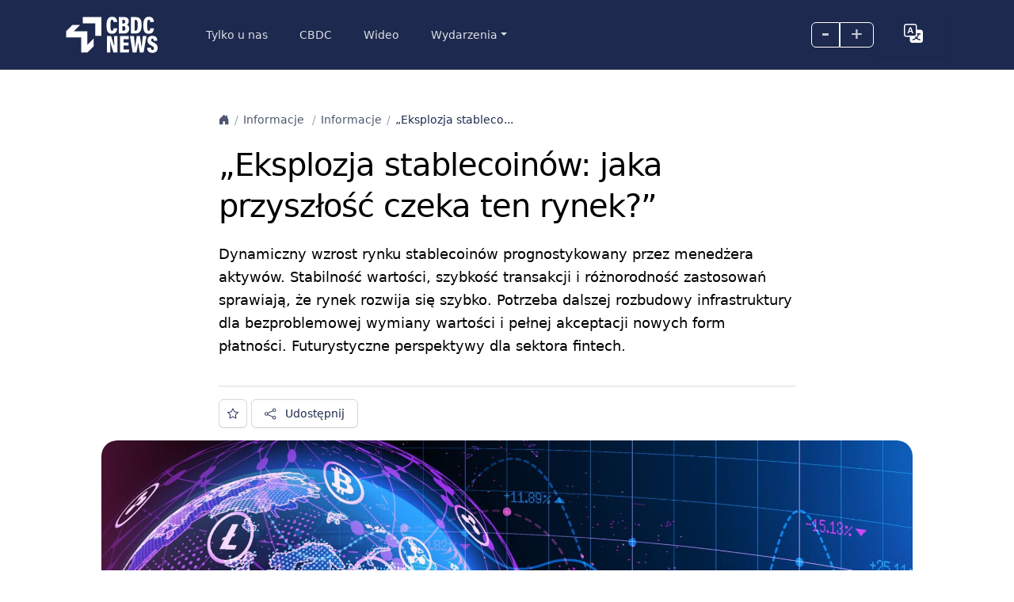

--- FILE ---
content_type: text/html; charset=UTF-8
request_url: https://cbdcnews.pl/eksplozja-stablecoinow-jaka-przyszlosc-czeka-ten-rynek/
body_size: 13259
content:
<!DOCTYPE html>
<html lang="pl-PL">

<head>
    <meta charset="UTF-8">
    <meta name="viewport" content="width=device-width, initial-scale=1">
    <link rel="profile" href="https://gmpg.org/xfn/11">

    <title>&quot;Eksplozja stablecoinów: jaka przyszłość czeka ten rynek?&quot; - CBDC</title>
    <link rel="shortcut icon" href="https://cbdcnews.pl/wp-content/themes/bitsky-0-94/img/favicon.ico">
    <meta name="format-detection" content="telephone=no">
    <meta name='robots' content='index, follow, max-image-preview:large, max-snippet:-1, max-video-preview:-1' />
<link rel="alternate" href="https://cbdcnews.eu/explosion-of-stablecoins-what-future-awaits-this-market/" hreflang="en" />
<link rel="alternate" href="https://cbdcnews.pl/eksplozja-stablecoinow-jaka-przyszlosc-czeka-ten-rynek/" hreflang="pl" />
    <script type="text/javascript">
        // <![CDATA[
        var ajaxurl = 'https://cbdcnews.pl/wp-admin/admin-ajax.php';
        var ajax_nonce = '432964fab3';
        // ]]>
    </script>

	<!-- This site is optimized with the Yoast SEO plugin v25.5 - https://yoast.com/wordpress/plugins/seo/ -->
	<title>&quot;Eksplozja stablecoinów: jaka przyszłość czeka ten rynek?&quot; - CBDC</title>
	<link rel="canonical" href="https://cbdcnews.pl/eksplozja-stablecoinow-jaka-przyszlosc-czeka-ten-rynek/" />
	<meta property="og:locale" content="pl_PL" />
	<meta property="og:locale:alternate" content="en_US" />
	<meta property="og:type" content="article" />
	<meta property="og:title" content="&quot;Eksplozja stablecoinów: jaka przyszłość czeka ten rynek?&quot; - CBDC" />
	<meta property="og:description" content="Dynamiczny wzrost rynku stablecoinów prognostykowany przez menedżera aktywów. Stabilność wartości, szybkość transakcji i różnorodność zastosowań sprawiają, że rynek rozwija się szybko. Potrzeba dalszej rozbudowy infrastruktury dla bezproblemowej wymiany wartości i pełnej akceptacji nowych form płatności. Futurystyczne perspektywy dla sektora fintech." />
	<meta property="og:url" content="https://cbdcnews.pl/eksplozja-stablecoinow-jaka-przyszlosc-czeka-ten-rynek/" />
	<meta property="og:site_name" content="CBDC" />
	<meta property="article:published_time" content="2024-05-10T13:21:47+00:00" />
	<meta property="article:modified_time" content="2024-07-23T20:47:42+00:00" />
	<meta property="og:image" content="https://cbdcnews.eu/wp-content/uploads/2024/02/1642561726fradigc.jpg" />
	<meta property="og:image:width" content="2001" />
	<meta property="og:image:height" content="1333" />
	<meta property="og:image:type" content="image/jpeg" />
	<meta name="twitter:card" content="summary_large_image" />
	<meta name="twitter:label1" content="Szacowany czas czytania" />
	<meta name="twitter:data1" content="2 minuty" />
	<script type="application/ld+json" class="yoast-schema-graph">{"@context":"https://schema.org","@graph":[{"@type":"WebPage","@id":"https://cbdcnews.pl/eksplozja-stablecoinow-jaka-przyszlosc-czeka-ten-rynek/","url":"https://cbdcnews.pl/eksplozja-stablecoinow-jaka-przyszlosc-czeka-ten-rynek/","name":"\"Eksplozja stablecoinów: jaka przyszłość czeka ten rynek?\" - CBDC","isPartOf":{"@id":"https://cbdcnews.pl/#website"},"primaryImageOfPage":{"@id":"https://cbdcnews.pl/eksplozja-stablecoinow-jaka-przyszlosc-czeka-ten-rynek/#primaryimage"},"image":{"@id":"https://cbdcnews.pl/eksplozja-stablecoinow-jaka-przyszlosc-czeka-ten-rynek/#primaryimage"},"thumbnailUrl":"https://cbdcnews.pl/wp-content/uploads/2024/02/1642561726fradigc.jpg","datePublished":"2024-05-10T13:21:47+00:00","dateModified":"2024-07-23T20:47:42+00:00","author":{"@id":""},"breadcrumb":{"@id":"https://cbdcnews.pl/eksplozja-stablecoinow-jaka-przyszlosc-czeka-ten-rynek/#breadcrumb"},"inLanguage":"pl-PL","potentialAction":[{"@type":"ReadAction","target":["https://cbdcnews.pl/eksplozja-stablecoinow-jaka-przyszlosc-czeka-ten-rynek/"]}]},{"@type":"ImageObject","inLanguage":"pl-PL","@id":"https://cbdcnews.pl/eksplozja-stablecoinow-jaka-przyszlosc-czeka-ten-rynek/#primaryimage","url":"https://cbdcnews.pl/wp-content/uploads/2024/02/1642561726fradigc.jpg","contentUrl":"https://cbdcnews.pl/wp-content/uploads/2024/02/1642561726fradigc.jpg","width":2001,"height":1333},{"@type":"BreadcrumbList","@id":"https://cbdcnews.pl/eksplozja-stablecoinow-jaka-przyszlosc-czeka-ten-rynek/#breadcrumb","itemListElement":[{"@type":"ListItem","position":1,"name":"Strona główna","item":"https://cbdcnews.pl/"},{"@type":"ListItem","position":2,"name":"Informacje ","item":"https://cbdcnews.pl/informacje/"},{"@type":"ListItem","position":3,"name":"&#8222;Eksplozja stablecoinów: jaka przyszłość czeka ten rynek?&#8221;"}]},{"@type":"WebSite","@id":"https://cbdcnews.pl/#website","url":"https://cbdcnews.pl/","name":"CBDC","description":"Cyfrowe Waluty Banków Centralnych","potentialAction":[{"@type":"SearchAction","target":{"@type":"EntryPoint","urlTemplate":"https://cbdcnews.pl/?s={search_term_string}"},"query-input":{"@type":"PropertyValueSpecification","valueRequired":true,"valueName":"search_term_string"}}],"inLanguage":"pl-PL"}]}</script>
	<!-- / Yoast SEO plugin. -->


<link rel='dns-prefetch' href='//cdn.jsdelivr.net' />
<link rel='dns-prefetch' href='//www.google.com' />
<link rel='dns-prefetch' href='//www.googletagmanager.com' />
<link rel='dns-prefetch' href='//cbdcnews.eu' />
<link rel='dns-prefetch' href='//fonts.googleapis.com' />
<link rel='dns-prefetch' href='//cdnjs.cloudflare.com' />
<link rel="alternate" type="application/rss+xml" title="CBDC &raquo; &#8222;Eksplozja stablecoinów: jaka przyszłość czeka ten rynek?&#8221; Kanał z komentarzami" href="https://cbdcnews.pl/eksplozja-stablecoinow-jaka-przyszlosc-czeka-ten-rynek/feed/" />
<link rel="alternate" title="oEmbed (JSON)" type="application/json+oembed" href="https://cbdcnews.pl/wp-json/oembed/1.0/embed?url=https%3A%2F%2Fcbdcnews.pl%2Feksplozja-stablecoinow-jaka-przyszlosc-czeka-ten-rynek%2F" />
<link rel="alternate" title="oEmbed (XML)" type="text/xml+oembed" href="https://cbdcnews.pl/wp-json/oembed/1.0/embed?url=https%3A%2F%2Fcbdcnews.pl%2Feksplozja-stablecoinow-jaka-przyszlosc-czeka-ten-rynek%2F&#038;format=xml" />
<style id='wp-img-auto-sizes-contain-inline-css' type='text/css'>
img:is([sizes=auto i],[sizes^="auto," i]){contain-intrinsic-size:3000px 1500px}
/*# sourceURL=wp-img-auto-sizes-contain-inline-css */
</style>
<link rel='stylesheet' id='litespeed-cache-dummy-css' href='https://cbdcnews.eu/wp-content/plugins/litespeed-cache/assets/css/litespeed-dummy.css?ver=6.9' type='text/css' media='all' />
<style id='wp-emoji-styles-inline-css' type='text/css'>

	img.wp-smiley, img.emoji {
		display: inline !important;
		border: none !important;
		box-shadow: none !important;
		height: 1em !important;
		width: 1em !important;
		margin: 0 0.07em !important;
		vertical-align: -0.1em !important;
		background: none !important;
		padding: 0 !important;
	}
/*# sourceURL=wp-emoji-styles-inline-css */
</style>
<link rel='stylesheet' id='wp-block-library-css' href='https://cbdcnews.pl/wp-includes/css/dist/block-library/style.min.css?ver=6.9' type='text/css' media='all' />
<style id='global-styles-inline-css' type='text/css'>
:root{--wp--preset--aspect-ratio--square: 1;--wp--preset--aspect-ratio--4-3: 4/3;--wp--preset--aspect-ratio--3-4: 3/4;--wp--preset--aspect-ratio--3-2: 3/2;--wp--preset--aspect-ratio--2-3: 2/3;--wp--preset--aspect-ratio--16-9: 16/9;--wp--preset--aspect-ratio--9-16: 9/16;--wp--preset--color--black: #000000;--wp--preset--color--cyan-bluish-gray: #abb8c3;--wp--preset--color--white: #ffffff;--wp--preset--color--pale-pink: #f78da7;--wp--preset--color--vivid-red: #cf2e2e;--wp--preset--color--luminous-vivid-orange: #ff6900;--wp--preset--color--luminous-vivid-amber: #fcb900;--wp--preset--color--light-green-cyan: #7bdcb5;--wp--preset--color--vivid-green-cyan: #00d084;--wp--preset--color--pale-cyan-blue: #8ed1fc;--wp--preset--color--vivid-cyan-blue: #0693e3;--wp--preset--color--vivid-purple: #9b51e0;--wp--preset--gradient--vivid-cyan-blue-to-vivid-purple: linear-gradient(135deg,rgb(6,147,227) 0%,rgb(155,81,224) 100%);--wp--preset--gradient--light-green-cyan-to-vivid-green-cyan: linear-gradient(135deg,rgb(122,220,180) 0%,rgb(0,208,130) 100%);--wp--preset--gradient--luminous-vivid-amber-to-luminous-vivid-orange: linear-gradient(135deg,rgb(252,185,0) 0%,rgb(255,105,0) 100%);--wp--preset--gradient--luminous-vivid-orange-to-vivid-red: linear-gradient(135deg,rgb(255,105,0) 0%,rgb(207,46,46) 100%);--wp--preset--gradient--very-light-gray-to-cyan-bluish-gray: linear-gradient(135deg,rgb(238,238,238) 0%,rgb(169,184,195) 100%);--wp--preset--gradient--cool-to-warm-spectrum: linear-gradient(135deg,rgb(74,234,220) 0%,rgb(151,120,209) 20%,rgb(207,42,186) 40%,rgb(238,44,130) 60%,rgb(251,105,98) 80%,rgb(254,248,76) 100%);--wp--preset--gradient--blush-light-purple: linear-gradient(135deg,rgb(255,206,236) 0%,rgb(152,150,240) 100%);--wp--preset--gradient--blush-bordeaux: linear-gradient(135deg,rgb(254,205,165) 0%,rgb(254,45,45) 50%,rgb(107,0,62) 100%);--wp--preset--gradient--luminous-dusk: linear-gradient(135deg,rgb(255,203,112) 0%,rgb(199,81,192) 50%,rgb(65,88,208) 100%);--wp--preset--gradient--pale-ocean: linear-gradient(135deg,rgb(255,245,203) 0%,rgb(182,227,212) 50%,rgb(51,167,181) 100%);--wp--preset--gradient--electric-grass: linear-gradient(135deg,rgb(202,248,128) 0%,rgb(113,206,126) 100%);--wp--preset--gradient--midnight: linear-gradient(135deg,rgb(2,3,129) 0%,rgb(40,116,252) 100%);--wp--preset--font-size--small: 13px;--wp--preset--font-size--medium: 20px;--wp--preset--font-size--large: 36px;--wp--preset--font-size--x-large: 42px;--wp--preset--spacing--20: 0.44rem;--wp--preset--spacing--30: 0.67rem;--wp--preset--spacing--40: 1rem;--wp--preset--spacing--50: 1.5rem;--wp--preset--spacing--60: 2.25rem;--wp--preset--spacing--70: 3.38rem;--wp--preset--spacing--80: 5.06rem;--wp--preset--shadow--natural: 6px 6px 9px rgba(0, 0, 0, 0.2);--wp--preset--shadow--deep: 12px 12px 50px rgba(0, 0, 0, 0.4);--wp--preset--shadow--sharp: 6px 6px 0px rgba(0, 0, 0, 0.2);--wp--preset--shadow--outlined: 6px 6px 0px -3px rgb(255, 255, 255), 6px 6px rgb(0, 0, 0);--wp--preset--shadow--crisp: 6px 6px 0px rgb(0, 0, 0);}:where(.is-layout-flex){gap: 0.5em;}:where(.is-layout-grid){gap: 0.5em;}body .is-layout-flex{display: flex;}.is-layout-flex{flex-wrap: wrap;align-items: center;}.is-layout-flex > :is(*, div){margin: 0;}body .is-layout-grid{display: grid;}.is-layout-grid > :is(*, div){margin: 0;}:where(.wp-block-columns.is-layout-flex){gap: 2em;}:where(.wp-block-columns.is-layout-grid){gap: 2em;}:where(.wp-block-post-template.is-layout-flex){gap: 1.25em;}:where(.wp-block-post-template.is-layout-grid){gap: 1.25em;}.has-black-color{color: var(--wp--preset--color--black) !important;}.has-cyan-bluish-gray-color{color: var(--wp--preset--color--cyan-bluish-gray) !important;}.has-white-color{color: var(--wp--preset--color--white) !important;}.has-pale-pink-color{color: var(--wp--preset--color--pale-pink) !important;}.has-vivid-red-color{color: var(--wp--preset--color--vivid-red) !important;}.has-luminous-vivid-orange-color{color: var(--wp--preset--color--luminous-vivid-orange) !important;}.has-luminous-vivid-amber-color{color: var(--wp--preset--color--luminous-vivid-amber) !important;}.has-light-green-cyan-color{color: var(--wp--preset--color--light-green-cyan) !important;}.has-vivid-green-cyan-color{color: var(--wp--preset--color--vivid-green-cyan) !important;}.has-pale-cyan-blue-color{color: var(--wp--preset--color--pale-cyan-blue) !important;}.has-vivid-cyan-blue-color{color: var(--wp--preset--color--vivid-cyan-blue) !important;}.has-vivid-purple-color{color: var(--wp--preset--color--vivid-purple) !important;}.has-black-background-color{background-color: var(--wp--preset--color--black) !important;}.has-cyan-bluish-gray-background-color{background-color: var(--wp--preset--color--cyan-bluish-gray) !important;}.has-white-background-color{background-color: var(--wp--preset--color--white) !important;}.has-pale-pink-background-color{background-color: var(--wp--preset--color--pale-pink) !important;}.has-vivid-red-background-color{background-color: var(--wp--preset--color--vivid-red) !important;}.has-luminous-vivid-orange-background-color{background-color: var(--wp--preset--color--luminous-vivid-orange) !important;}.has-luminous-vivid-amber-background-color{background-color: var(--wp--preset--color--luminous-vivid-amber) !important;}.has-light-green-cyan-background-color{background-color: var(--wp--preset--color--light-green-cyan) !important;}.has-vivid-green-cyan-background-color{background-color: var(--wp--preset--color--vivid-green-cyan) !important;}.has-pale-cyan-blue-background-color{background-color: var(--wp--preset--color--pale-cyan-blue) !important;}.has-vivid-cyan-blue-background-color{background-color: var(--wp--preset--color--vivid-cyan-blue) !important;}.has-vivid-purple-background-color{background-color: var(--wp--preset--color--vivid-purple) !important;}.has-black-border-color{border-color: var(--wp--preset--color--black) !important;}.has-cyan-bluish-gray-border-color{border-color: var(--wp--preset--color--cyan-bluish-gray) !important;}.has-white-border-color{border-color: var(--wp--preset--color--white) !important;}.has-pale-pink-border-color{border-color: var(--wp--preset--color--pale-pink) !important;}.has-vivid-red-border-color{border-color: var(--wp--preset--color--vivid-red) !important;}.has-luminous-vivid-orange-border-color{border-color: var(--wp--preset--color--luminous-vivid-orange) !important;}.has-luminous-vivid-amber-border-color{border-color: var(--wp--preset--color--luminous-vivid-amber) !important;}.has-light-green-cyan-border-color{border-color: var(--wp--preset--color--light-green-cyan) !important;}.has-vivid-green-cyan-border-color{border-color: var(--wp--preset--color--vivid-green-cyan) !important;}.has-pale-cyan-blue-border-color{border-color: var(--wp--preset--color--pale-cyan-blue) !important;}.has-vivid-cyan-blue-border-color{border-color: var(--wp--preset--color--vivid-cyan-blue) !important;}.has-vivid-purple-border-color{border-color: var(--wp--preset--color--vivid-purple) !important;}.has-vivid-cyan-blue-to-vivid-purple-gradient-background{background: var(--wp--preset--gradient--vivid-cyan-blue-to-vivid-purple) !important;}.has-light-green-cyan-to-vivid-green-cyan-gradient-background{background: var(--wp--preset--gradient--light-green-cyan-to-vivid-green-cyan) !important;}.has-luminous-vivid-amber-to-luminous-vivid-orange-gradient-background{background: var(--wp--preset--gradient--luminous-vivid-amber-to-luminous-vivid-orange) !important;}.has-luminous-vivid-orange-to-vivid-red-gradient-background{background: var(--wp--preset--gradient--luminous-vivid-orange-to-vivid-red) !important;}.has-very-light-gray-to-cyan-bluish-gray-gradient-background{background: var(--wp--preset--gradient--very-light-gray-to-cyan-bluish-gray) !important;}.has-cool-to-warm-spectrum-gradient-background{background: var(--wp--preset--gradient--cool-to-warm-spectrum) !important;}.has-blush-light-purple-gradient-background{background: var(--wp--preset--gradient--blush-light-purple) !important;}.has-blush-bordeaux-gradient-background{background: var(--wp--preset--gradient--blush-bordeaux) !important;}.has-luminous-dusk-gradient-background{background: var(--wp--preset--gradient--luminous-dusk) !important;}.has-pale-ocean-gradient-background{background: var(--wp--preset--gradient--pale-ocean) !important;}.has-electric-grass-gradient-background{background: var(--wp--preset--gradient--electric-grass) !important;}.has-midnight-gradient-background{background: var(--wp--preset--gradient--midnight) !important;}.has-small-font-size{font-size: var(--wp--preset--font-size--small) !important;}.has-medium-font-size{font-size: var(--wp--preset--font-size--medium) !important;}.has-large-font-size{font-size: var(--wp--preset--font-size--large) !important;}.has-x-large-font-size{font-size: var(--wp--preset--font-size--x-large) !important;}
/*# sourceURL=global-styles-inline-css */
</style>

<style id='classic-theme-styles-inline-css' type='text/css'>
/*! This file is auto-generated */
.wp-block-button__link{color:#fff;background-color:#32373c;border-radius:9999px;box-shadow:none;text-decoration:none;padding:calc(.667em + 2px) calc(1.333em + 2px);font-size:1.125em}.wp-block-file__button{background:#32373c;color:#fff;text-decoration:none}
/*# sourceURL=/wp-includes/css/classic-themes.min.css */
</style>
<link rel='stylesheet' id='bootstrap-css-css' href='https://cdn.jsdelivr.net/npm/bootstrap@5.3.2/dist/css/bootstrap.min.css?ver=5.3.2' type='text/css' media='all' />
<link rel='stylesheet' id='google-fonts-css' href='https://fonts.googleapis.com/css?family=Poppins%3Awght%40400&#038;500&#038;600&#038;display=swap&#038;ver=1.0' type='text/css' media='all' />
<link rel='stylesheet' id='bootstrap-icons-css' href='https://cdnjs.cloudflare.com/ajax/libs/bootstrap-icons/1.11.1/font/bootstrap-icons.min.css?ver=1.11.1' type='text/css' media='all' />
<link rel='stylesheet' id='utility-css' href='https://cbdcnews.pl/wp-content/themes/bitsky-0-94/css/utility.css?ver=1.21' type='text/css' media='all' />
<link rel='stylesheet' id='extra-css' href='https://cbdcnews.pl/wp-content/themes/bitsky-0-94/css/extra.css' type='text/css' media='all' />
<link rel='stylesheet' id='base-main-css' href='https://cbdcnews.pl/wp-content/themes/bitsky-0-94/css/base-main.css?ver=1.0' type='text/css' media='all' />
<link rel='stylesheet' id='cards-css' href='https://cbdcnews.pl/wp-content/themes/bitsky-0-94/css/cards.css?ver=1.0' type='text/css' media='all' />
<link rel='stylesheet' id='przyciski-css' href='https://cbdcnews.pl/wp-content/themes/bitsky-0-94/css/przyciski.css?ver=1.0' type='text/css' media='all' />
<link rel='stylesheet' id='icons-css' href='https://cbdcnews.pl/wp-content/themes/bitsky-0-94/css/icons.css?ver=1.0' type='text/css' media='all' />
<link rel='stylesheet' id='navbars-css' href='https://cbdcnews.pl/wp-content/themes/bitsky-0-94/css/navbars.css?ver=1.0' type='text/css' media='all' />
<link rel='stylesheet' id='navs-css' href='https://cbdcnews.pl/wp-content/themes/bitsky-0-94/css/navs.css?ver=1.0' type='text/css' media='all' />
<link rel='stylesheet' id='breadcrumbs-css' href='https://cbdcnews.pl/wp-content/themes/bitsky-0-94/css/breadcrumbs.css?ver=1.0' type='text/css' media='all' />
<link rel='stylesheet' id='paginations-css' href='https://cbdcnews.pl/wp-content/themes/bitsky-0-94/css/paginations.css?ver=1.0' type='text/css' media='all' />
<link rel='stylesheet' id='dropdowns-css' href='https://cbdcnews.pl/wp-content/themes/bitsky-0-94/css/dropdowns.css?ver=1.1' type='text/css' media='all' />
<link rel='stylesheet' id='forms-mail-css' href='https://cbdcnews.pl/wp-content/themes/bitsky-0-94/css/forms-mail.css?ver=1.0' type='text/css' media='all' />
<link rel='stylesheet' id='tables-css' href='https://cbdcnews.pl/wp-content/themes/bitsky-0-94/css/tables.css?ver=1.0' type='text/css' media='all' />
<link rel='stylesheet' id='avatars-css' href='https://cbdcnews.pl/wp-content/themes/bitsky-0-94/css/avatars.css?ver=1.0' type='text/css' media='all' />
<link rel='stylesheet' id='badges-css' href='https://cbdcnews.pl/wp-content/themes/bitsky-0-94/css/badges.css?ver=1.2' type='text/css' media='all' />
<link rel='stylesheet' id='overlays-css' href='https://cbdcnews.pl/wp-content/themes/bitsky-0-94/css/overlays.css?ver=1.0' type='text/css' media='all' />
<link rel='stylesheet' id='close-css' href='https://cbdcnews.pl/wp-content/themes/bitsky-0-94/css/close.css?ver=1.0' type='text/css' media='all' />
<link rel='stylesheet' id='style-css' href='https://cbdcnews.pl/wp-content/themes/bitsky-0-94/style.css?ver=1.0' type='text/css' media='all' />
<script type="text/javascript" src="https://cbdcnews.pl/wp-includes/js/jquery/jquery.min.js?ver=3.7.1" id="jquery-core-js"></script>
<script type="text/javascript" src="https://cbdcnews.pl/wp-includes/js/jquery/jquery-migrate.min.js?ver=3.4.1" id="jquery-migrate-js"></script>
<script type="text/javascript" id="my-ajax-script-js-extra">
/* <![CDATA[ */
var my_ajax_object = {"ajaxurl":"https://cbdcnews.pl/wp-admin/admin-ajax.php","ajax_nonce":"432964fab3"};
//# sourceURL=my-ajax-script-js-extra
/* ]]> */
</script>
<script type="text/javascript" src="https://cbdcnews.pl/wp-content/themes/bitsky-0-94/js/user.js?ver=6.9" id="my-ajax-script-js"></script>

<!-- Fragment znacznika Google (gtag.js) dodany przez Site Kit -->

<!-- Fragment Google Analytics dodany przez Site Kit -->
<script type="text/javascript" src="https://www.googletagmanager.com/gtag/js?id=GT-KD2WR27F" id="google_gtagjs-js" async></script>
<script type="text/javascript" id="google_gtagjs-js-after">
/* <![CDATA[ */
window.dataLayer = window.dataLayer || [];function gtag(){dataLayer.push(arguments);}
gtag("set","linker",{"domains":["cbdcnews.eu"]});
gtag("js", new Date());
gtag("set", "developer_id.dZTNiMT", true);
gtag("config", "GT-KD2WR27F");
//# sourceURL=google_gtagjs-js-after
/* ]]> */
</script>

<!-- Fragment końcowego znacznika Google (gtag.js) dodany przez Site Kit -->
<link rel="https://api.w.org/" href="https://cbdcnews.pl/wp-json/" /><link rel="alternate" title="JSON" type="application/json" href="https://cbdcnews.pl/wp-json/wp/v2/posts/3526" /><link rel="EditURI" type="application/rsd+xml" title="RSD" href="https://cbdcnews.pl/xmlrpc.php?rsd" />
<meta name="generator" content="WordPress 6.9" />
<link rel='shortlink' href='https://cbdcnews.eu/?p=3526' />
<meta name="keywords" content="CBDC, prognozy, rozwój, rynek finansowy, stablecoiny">
<meta name="generator" content="Site Kit by Google 1.157.0" />		<script>
			document.documentElement.className = document.documentElement.className.replace('no-js', 'js');
		</script>
				<style>
			.no-js img.lazyload {
				display: none;
			}

			figure.wp-block-image img.lazyloading {
				min-width: 150px;
			}

			.lazyload,
			.lazyloading {
				--smush-placeholder-width: 100px;
				--smush-placeholder-aspect-ratio: 1/1;
				width: var(--smush-placeholder-width) !important;
				aspect-ratio: var(--smush-placeholder-aspect-ratio) !important;
			}

						.lazyload, .lazyloading {
				opacity: 0;
			}

			.lazyloaded {
				opacity: 1;
				transition: opacity 400ms;
				transition-delay: 0ms;
			}

					</style>
		    <script type="text/javascript">
        var mySearchScriptParams = {
            'home_url': 'https://cbdcnews.pl',

        };
    </script>
    <script type="text/javascript">
        var ajaxurl = 'https://cbdcnews.pl/wp-admin/admin-ajax.php';
    </script>
    
</head>

<body class="bg-surface-primary">

    <header>

        <nav class="navbar navbar-expand-lg navbar-dark bg-dark px-0 py-3">
  <div class="container-xl">
    <!-- Toggler -->
    <button class="navbar-toggler ms-n2" type="button" data-bs-toggle="collapse" data-bs-target="#navbarsExampleXxl" aria-controls="navbarsExampleXxl" aria-expanded="false" aria-label="Toggle navigation">
      <span class="navbar-toggler-icon"></span>
    </button>
    <!-- Brand -->
    <a class="navbar-brand pe-10" href="https://cbdcnews.pl">

      <img data-src="https://cbdcnews.pl/wp-content/uploads/2024/02/cbdcnews_white.svg" alt="Logo" class="h-12 lazyload" src="[data-uri]">
    </a>
    <!-- Avatar -->
    <div class="order-lg-last ms-lg-4 position-relative align-items-center ">
      <div class="btn-group skalowanie">
        <a class="cursor-pointer nav-link text-lg text-white text-opacity-75 text-dark-hover btn btn-sm btn-outline-white" id="font-decrease">
          <span class="px-3 pb-1 font-bolder d-flex align-items-center">–</span>
        </a>
        <a class="align-self-baseline btn btn-sm btn-outline-white cursor-pointer nav-link text-lg text-white text-opacity-75 text-dark-hover" id="font-increase">
          <span class=" px-3   pb-1 font-bolder d-flex align-items-center">+</span>
        </a>
      </div>

      <div class="btn ">
        <li class="nav-item dropdown ">
          <a class="nav-link cursor-pointer nav-link text-lg text-white text-opacity-75 text-dark-hover " href="#" id="navbarDropdown" role="button" data-bs-toggle="dropdown" aria-expanded="false">

            <i class="px-3 font-bolder d-flex align-items-center bi bi-translate link-white text-xl "></i>
          </a>

          <ul id="menu-jezyki" class="dropdown-menu w-min menu" aria-labelledby="navbarDropdown"><li id="menu-item-1410-en" class="lang-item lang-item-46 lang-item-en lang-item-first menu-item menu-item-type-custom menu-item-object-custom menu-item-1410-en"><a href="https://cbdcnews.eu/explosion-of-stablecoins-what-future-awaits-this-market/" hreflang="en-US" lang="en-US"><span class="dropdown-item">EN</span></a></li>
<li id="menu-item-1410-pl" class="lang-item lang-item-49 lang-item-pl current-lang menu-item menu-item-type-custom menu-item-object-custom menu-item-1410-pl"><a href="https://cbdcnews.pl/eksplozja-stablecoinow-jaka-przyszlosc-czeka-ten-rynek/" hreflang="pl-PL" lang="pl-PL"><span class="dropdown-item">PL</span></a></li>
</ul>



      </div>

    </div>
    <!-- Collapse -->
    <div class="collapse navbar-collapse" id="navbarsExampleXxl">
      <!-- Search 
      <form class="form-dark ms-lg-auto me-lg-4 mt-4 mb-3 my-lg-0 order-lg-2">
        <div class="input-group input-group-inline shadow-none">
          <span class=" bg-transparent  border-0 shadow-none ps-0 pe-3">
            <i class="bi bi-search"></i>
          </span>
          <input type="email" class="form-control form-control-flush bg-transparent border-0" placeholder="Search" aria-label="Search" aria-describedby="">
        </div>
      </form>
      -->
      <!-- Nav items -->
      <div class="navbar-nav mb-4 mb-lg-0 order-lg-1">

        <a href="https://cyfrowaekonomia.pl" class="nav-item nav-link">Tylko u nas</a><a href="#" class="nav-item nav-link">CBDC</a><a href="https://www.youtube.com/@cyfrowaekonomia" class="nav-item nav-link">Wideo</a><li class="nav-item dropdown"><a class="nav-link dropdown-toggle" href="#" id="navbarDropdown" role="button" data-bs-toggle="dropdown" aria-expanded="false">Wydarzenia</a><ul class="dropdown-menu" aria-labelledby="navbarDropdown"><li><a class="dropdown-item" href="https://cyfrowaekonomia.pl/kalendarz/">Kalendarz</a></li><li><a class="dropdown-item" href="https://cyfrowaekonomia.pl/wydarzenia/">Wydarzenia</a></li></ul></li>
      </div>
    </div>
  </div>
</nav>    </header>




    
           
            




<main class="pt-5 pt-md-8 ">

 
    <article class="pb-10  ">
        <header class="g-6 pt-5">
            <div class="px-0 container-lg max-w-screen-lg "></div>
            <div class="container-md max-w-screen-md px-5">



                <div class="back-button" style="display:none">
  <a href="#" class="btn btn-soft-primary btn-square text-base mb-5 ">
    <i class="bi bi-arrow-left-short h2 text-light text-white-hover"></i>
  </a>
</div>

<script>
  // Sprawdzamy, czy odwiedzający przyszedł z tej samej strony
  if (document.referrer.indexOf(window.location.hostname) != -1) {
    // Jeżeli tak, pokazujemy przycisk
    document.querySelector('.back-button').style.display = 'block';

    // Dodajemy funkcję "wstecz" do przycisku
    document.querySelector('.back-button').addEventListener('click', function(e) {
      e.preventDefault();
      window.history.back();
    });
  }
</script>                <div>
                    <div class="overflow-hidden w-full"><nav aria-label="breadcrumb" class=""><ol class="breadcrumb"><li class="breadcrumb-item"><a href="https://cbdcnews.pl/" class="text-muted"><i class="bi bi-house-door-fill"></i></a></li><li class="breadcrumb-item"><a href="https://cbdcnews.pl/informacje/" class="text-muted">Informacje </a></li><li class="breadcrumb-item"><a href="https://cbdcnews.pl/category/informacje/" class="text-muted">Informacje</a></li><li class="breadcrumb-item"><a href="https://cbdcnews.pl/eksplozja-stablecoinow-jaka-przyszlosc-czeka-ten-rynek/" class="text-gray-900">&#8222;Eksplozja stableco...</a></li></ol></nav></div>                </div>

                                        <h1 class="ls-tight font-semibold display-6 text-black pt-5 pb-5">&#8222;Eksplozja stablecoinów: jaka przyszłość czeka ten rynek?&#8221;</h1>
                                                    <div class="intro pb-5">
                                <span class="lead text-black font-semibold">Dynamiczny wzrost rynku stablecoinów prognostykowany przez menedżera aktywów. Stabilność wartości, szybkość transakcji i różnorodność zastosowań sprawiają, że rynek rozwija się szybko. Potrzeba dalszej rozbudowy infrastruktury dla bezproblemowej wymiany wartości i pełnej akceptacji nowych form płatności. Futurystyczne perspektywy dla sektora fintech.</span>
                            </div>
                            <hr>
                            <div class="d-flex align-items-center justify-content-between mb-2">
                                
                                <div class="d-flex align-items-center">
                                    <div class="me-2">



                                    
                        


                       







<div class="btn btn-sm btn-neutral btn-square  watchlist-btn">
<i class="bi bi-star"
aria-hidden="true"
data-post-id="3526"
title="Dodaj do obserwowanych"
aria-label="Dodaj do obserwowanych"></i>
</div>




                                    <a 
  class="btn btn-sm btn-neutral  position-relative open-modal-btn" 
  href="#!" 
  data-modal-name="share" 
  data-modal-title="Udostępnij" 
  data-bs-toggle="modal" 
  data-bs-target="#shareModal" 
  aria-label="open_share_modal"
> 
  <i class="bi bi-share text-muted me-2"></i>
  Udostępnij</a>

                                    </div>
                                </div>
                            </div>


                        




            </div>

            <div class="px-0 container-lg max-w-screen-lg pt-2 ">
                <div class="featured-image pb-5">
                    <img width="1920" height="1080" src="https://cbdcnews.pl/wp-content/uploads/2024/02/1642561726fradigc-1920x1080.jpg" class="img-fluid rounded-4 min-w-full" alt="" decoding="async" fetchpriority="high" srcset="https://cbdcnews.pl/wp-content/uploads/2024/02/1642561726fradigc-1920x1080.jpg 1920w, https://cbdcnews.pl/wp-content/uploads/2024/02/1642561726fradigc-250x140.jpg 250w" sizes="(max-width: 1920px) 100vw, 1920px" />                </div>
                <div class="px-5 mt-n16 position-relative label right">



                </div>
            </div>
        </header>
        <div class="container-md max-w-screen-md px-5 pt-12 pb-2">
            <div class="article-content">
            <div class="content ytcache">
                <h2>Boom na rynku stablecoin&oacute;w: prognozy na przysz&#322;o&#347;&#263;<p>Jeden z najwi&#281;kszych mened&#380;er&oacute;w aktyw&oacute;w przewiduje dynamiczny wzrost rynku stablecoin&oacute;w w najbli&#380;szych latach. Wed&#322;ug prognoz, warto&#347;&#263; tego sektora mo&#380;e si&#281;gn&#261;&#263; a&#380; 3 bilion&oacute;w dolar&oacute;w w ci&#261;gu najbli&#380;szych czterech lat, co oznacza skok o imponuj&#261;c&#261; 22-krotno&#347;&#263; w por&oacute;wnaniu z obecnym stanem.</p><h2>Stablecoiny &ndash; cyfrowa forma pieni&#261;dza</h2><p>Stablecoin to rodzaj cyfrowego aktywu emitowanego przez podmiot prywatny, kt&oacute;rego warto&#347;&#263; jest &#347;ci&#347;le powi&#261;zana z warto&#347;ci&#261; ustalon&#261;, np. waluty fiducjarnej (jak USD, EUR) lub surowc&oacute;w (jak z&#322;oto). Istniej&#261; r&oacute;&#380;ne odmiany stablecoin&oacute;w, lecz ich g&#322;&oacute;wnym celem jest zapewnienie stabilno&#347;ci warto&#347;ci poprzez &#347;cis&#322;e przej&#347;cie warto&#347;ci aktyw&oacute;w bazowych.</p><h2>Zalety i zastosowania</h2><p>Stablecoiny po&#322;&#261;czy&#322;y w sobie szybko&#347;&#263; transakcji charakterystyczn&#261; dla kryptowalut z stabilno&#347;ci&#261; tradycyjnych aktyw&oacute;w. S&#261; one cz&#281;sto przypinane do r&oacute;&#380;nych warto&#347;ci aktyw&oacute;w, co sprawia, &#380;e zachowuj&#261; sta&#322;&#261; warto&#347;&#263; over time, co jest atrakcyjne zar&oacute;wno dla trader&oacute;w, jak i inwestor&oacute;w.</p><p>Wyr&oacute;&#380;niamy trzy g&#322;&oacute;wne rodzaje stablecoin&oacute;w: zabezpieczone fiatem, zabezpieczone kryptowalutami oraz niemieszaj&#261;ce algorytmicznie. Ka&#380;da z tych odmian ma swoje specyficzne cechy i zastosowania, co sprawia, &#380;e rynek staje si&#281; coraz bardziej zr&oacute;&#380;nicowany i bogaty.</p><h2>R&oacute;&#380;nice mi&#281;dzy stablecoinami a CBDC</h2><p>Warto zaznaczy&#263;, &#380;e mimo podobie&#324;stw, stablecoiny i CBDC (Central Bank Digital Currencies) r&oacute;&#380;ni&#261; si&#281; pod wieloma wzgl&#281;dami. CBDC s&#261; emitowane i zarz&#261;dzane przez banki centralne, a ich g&#322;&oacute;wnym celem jest poprawa efektywno&#347;ci system&oacute;w p&#322;atno&#347;ci, rozw&oacute;j inkluzji finansowej oraz zachowanie suwerenno&#347;ci walut pa&#324;stwowych.</p><h2>Nowe perspektywy dla rynk&oacute;w finansowych</h2><p>Stablecoiny oraz CBDC otwieraj&#261; nowe horyzonty dla p&#322;atno&#347;ci bezgot&oacute;wkowych, produkt&oacute;w konsumenckich, rozlicze&#324; transakcyjnych oraz interoperacyjno&#347;ci rynk&oacute;w. Dzi&#281;ki nim mo&#380;liwe jest przeprowadzanie szybkich i bezpiecznych transakcji na globaln&#261; skal&#281;, co przyczynia si&#281; do rozwoju sektora fintech.</p><h2>Potrzeba rozbudowy infrastruktury</h2><p>Aby osi&#261;gn&#261;&#263; stan bezproblemowej wymiany warto&#347;ci, konieczne jest dalsze rozbudowanie infrastruktury oraz zwi&#281;kszenie akceptacji dla nowych form p&#322;atno&#347;ci. Tylko poprzez wsp&oacute;ln&#261; prac&#281; sektora publicznego i prywatnego mo&#380;liwe b&#281;dzie uzyskanie optymalnych warunk&oacute;w dla rozwoju rynku stablecoin&oacute;w oraz CBDC.</p></h2>
            </div>
            
            <div class="d-flex flex-wrap gap-2 mx-n1 mb-4"><span class="badge bg-opacity-30 bg-secondary text-dark"><a href="https://cbdcnews.pl/tag/cbdc/">CBDC</a></span><span class="badge bg-opacity-30 bg-secondary text-dark"><a href="https://cbdcnews.pl/tag/prognozy/">prognozy</a></span><span class="badge bg-opacity-30 bg-secondary text-dark"><a href="https://cbdcnews.pl/tag/rozwoj/">rozwój</a></span><span class="badge bg-opacity-30 bg-secondary text-dark"><a href="https://cbdcnews.pl/tag/rynek-finansowy/">rynek finansowy</a></span><span class="badge bg-opacity-30 bg-secondary text-dark"><a href="https://cbdcnews.pl/tag/stablecoiny/">stablecoiny</a></span></div>














  
           
            


</div>
        </div>
    
</div>

    </article>




    <div class="bg-surface-secondary pb-20">
    <section class="related-articles pt-10 container-lg max-w-screen-lg px-5 ">
        <h2 class="mb-0 text-black">Powiązane</h2>
        <div class="align-items-start align-items-stretch row flex-row  flex-wrap d-flex pt-5">
            <div class="karuzela pb-2">        <div class="element w-20 me-4">
            <div class="position-relative card border-1 ">
                <div class="card-img-top ">
                <div class="ratio ratio-2x1 bg-gray-300 rounded-3">
  

                    <img data-src="https://cbdcnews.pl/wp-content/uploads/2024/02/CBDC_1905573271-1000x500.jpg" class="card-img lazy object-fit-cover" alt="Pięć lekcji z kryptowalut z 2025 roku: Jak pieniądze cyfrowe stały się powszechne.">
                </div></div>
                <div class="card-body mt-n6 px-5 py-3 rounded-3 ">
                    <div class="mt-8 h-24 overflow-hidden">
                        <a href="https://cbdcnews.pl/piec-lekcji-z-kryptowalut-z-2025-roku-jak-pieniadze-cyfrowe-staly-sie-powszechne/" class="d-inline-block h4 text-base stretched-link ">
                            Pięć lekcji z kryptowalut z 2025 roku: Jak pieniądze cyfrowe stały się powszechne.                        </a>
                    </div>
                    <div class="d-flex align-items-center">
                        <div class="me-n2">
                            <a href="https://cbdcnews.pl/piec-lekcji-z-kryptowalut-z-2025-roku-jak-pieniadze-cyfrowe-staly-sie-powszechne/" class="text-sm ">
                                <span class="svg-icon svg-align-baseline me-1">
                                    <i class="bi bi-calendar2-week"></i>
                                </span>
                                <time datetime="22 grudnia 2025">
                                    22 grudnia 2025                                </time>
                            </a>
                        </div>
                        <div class="ms-auto">
                            <!--<a href="https://cbdcnews.pl/piec-lekcji-z-kryptowalut-z-2025-roku-jak-pieniadze-cyfrowe-staly-sie-powszechne/#comments" class="text-sm ">
                            <span class="svg-icon svg-align-baseline me-1">
                                <i class="bi bi-chat-square"></i>
                            </span>
                            0                        </a>-->
                        </div>
                    </div>
                </div>
            </div>
        </div>
        <div class="element w-20 me-4">
            <div class="position-relative card border-1 ">
                <div class="card-img-top ">
                <div class="ratio ratio-2x1 bg-gray-300 rounded-3">
  

                    <img data-src="https://cbdcnews.pl/wp-content/uploads/2024/02/16705_1540530121-1000x500.jpg" class="card-img lazy object-fit-cover" alt="Dylemat Korei Południowej: Testowanie Subwencji CBDC w Świetle Przejścia na Stablecoiny">
                </div></div>
                <div class="card-body mt-n6 px-5 py-3 rounded-3 ">
                    <div class="mt-8 h-24 overflow-hidden">
                        <a href="https://cbdcnews.pl/dylemat-korei-poludniowej-testowanie-subwencji-cbdc-w-swietle-przejscia-na-stablecoiny/" class="d-inline-block h4 text-base stretched-link ">
                            Dylemat Korei Południowej: Testowanie Subwencji CBDC w Świetle Przejścia na Stablecoiny                        </a>
                    </div>
                    <div class="d-flex align-items-center">
                        <div class="me-n2">
                            <a href="https://cbdcnews.pl/dylemat-korei-poludniowej-testowanie-subwencji-cbdc-w-swietle-przejscia-na-stablecoiny/" class="text-sm ">
                                <span class="svg-icon svg-align-baseline me-1">
                                    <i class="bi bi-calendar2-week"></i>
                                </span>
                                <time datetime="22 grudnia 2025">
                                    22 grudnia 2025                                </time>
                            </a>
                        </div>
                        <div class="ms-auto">
                            <!--<a href="https://cbdcnews.pl/dylemat-korei-poludniowej-testowanie-subwencji-cbdc-w-swietle-przejscia-na-stablecoiny/#comments" class="text-sm ">
                            <span class="svg-icon svg-align-baseline me-1">
                                <i class="bi bi-chat-square"></i>
                            </span>
                            0                        </a>-->
                        </div>
                    </div>
                </div>
            </div>
        </div>
        <div class="element w-20 me-4">
            <div class="position-relative card border-1 ">
                <div class="card-img-top ">
                <div class="ratio ratio-2x1 bg-gray-300 rounded-3">
  

                    <img data-src="https://cbdcnews.pl/wp-content/uploads/2024/02/AdobeStock_554929746-scaled-1-1000x500.jpeg" class="card-img lazy object-fit-cover" alt="Bank Korei wznowił plany dotyczące cyfrowego pieniądza centralnego z naciskiem na dotacje po kosztownej przerwie w pilocie.">
                </div></div>
                <div class="card-body mt-n6 px-5 py-3 rounded-3 ">
                    <div class="mt-8 h-24 overflow-hidden">
                        <a href="https://cbdcnews.pl/bank-korei-wznowil-plany-dotyczace-cyfrowego-pieniadza-centralnego-z-naciskiem-na-dotacje-po-kosztownej-przerwie-w-pilocie/" class="d-inline-block h4 text-base stretched-link ">
                            Bank Korei wznowił plany dotyczące cyfrowego pieniądza centralnego z naciskiem na dotacje po kosztownej przerwie w pilocie.                        </a>
                    </div>
                    <div class="d-flex align-items-center">
                        <div class="me-n2">
                            <a href="https://cbdcnews.pl/bank-korei-wznowil-plany-dotyczace-cyfrowego-pieniadza-centralnego-z-naciskiem-na-dotacje-po-kosztownej-przerwie-w-pilocie/" class="text-sm ">
                                <span class="svg-icon svg-align-baseline me-1">
                                    <i class="bi bi-calendar2-week"></i>
                                </span>
                                <time datetime="21 grudnia 2025">
                                    21 grudnia 2025                                </time>
                            </a>
                        </div>
                        <div class="ms-auto">
                            <!--<a href="https://cbdcnews.pl/bank-korei-wznowil-plany-dotyczace-cyfrowego-pieniadza-centralnego-z-naciskiem-na-dotacje-po-kosztownej-przerwie-w-pilocie/#comments" class="text-sm ">
                            <span class="svg-icon svg-align-baseline me-1">
                                <i class="bi bi-chat-square"></i>
                            </span>
                            0                        </a>-->
                        </div>
                    </div>
                </div>
            </div>
        </div>
        <div class="element w-20 me-4">
            <div class="position-relative card border-1 ">
                <div class="card-img-top ">
                <div class="ratio ratio-2x1 bg-gray-300 rounded-3">
  

                    <img data-src="https://cbdcnews.pl/wp-content/uploads/2024/02/ibor-blog-pic-neon-currency-symbols-1000x500.jpg" class="card-img lazy object-fit-cover" alt="ECB przyspiesza wprowadzenie cyfrowej waluty w celu wzmocnienia suwerenności finansowej w Europie">
                </div></div>
                <div class="card-body mt-n6 px-5 py-3 rounded-3 ">
                    <div class="mt-8 h-24 overflow-hidden">
                        <a href="https://cbdcnews.pl/ecb-przyspiesza-wprowadzenie-cyfrowej-waluty-w-celu-wzmocnienia-suwerennosci-finansowej-w-europie/" class="d-inline-block h4 text-base stretched-link ">
                            ECB przyspiesza wprowadzenie cyfrowej waluty w celu wzmocnienia suwerenności finansowej w Europie                        </a>
                    </div>
                    <div class="d-flex align-items-center">
                        <div class="me-n2">
                            <a href="https://cbdcnews.pl/ecb-przyspiesza-wprowadzenie-cyfrowej-waluty-w-celu-wzmocnienia-suwerennosci-finansowej-w-europie/" class="text-sm ">
                                <span class="svg-icon svg-align-baseline me-1">
                                    <i class="bi bi-calendar2-week"></i>
                                </span>
                                <time datetime="19 grudnia 2025">
                                    19 grudnia 2025                                </time>
                            </a>
                        </div>
                        <div class="ms-auto">
                            <!--<a href="https://cbdcnews.pl/ecb-przyspiesza-wprowadzenie-cyfrowej-waluty-w-celu-wzmocnienia-suwerennosci-finansowej-w-europie/#comments" class="text-sm ">
                            <span class="svg-icon svg-align-baseline me-1">
                                <i class="bi bi-chat-square"></i>
                            </span>
                            0                        </a>-->
                        </div>
                    </div>
                </div>
            </div>
        </div>
</div>

        </div>
    </section>
</div></main>

<script src="https://cbdcnews.pl/wp-content/themes/bitsky-0-94/js/footnotes.js"></script>

<footer class="pt-10 bg-surface-dark">
  <div class="container max-w-screen-xl pt-5">


    <div class="row">
      <div class="col-lg-4 mb-5 mb-lg-0">
        <!-- Brand -->
        <a class="navbar-brand pe-10 " href="https://cbdcnews.pl">

          <img data-src="https://cbdcnews.pl/wp-content/uploads/2024/02/cbdcnews_white.svg" alt="Logo" class="h-16 lazyload" src="[data-uri]">
        </a>
        <!-- Social -->
        
        <ul class="list-inline mx-n2 mb-0 pt-5">
          <li class="list-inline-item">
            <a class="p-2 text-white text-opacity-75 text-white-hover" href="https://www.facebook.com/CyfrowaEkonomia" target="_blank">
              <i class="bi bi-facebook"></i>
            </a>
          </li>
          <li class="list-inline-item">
            <a class="p-2 text-white text-opacity-75 text-white-hover" href="https://www.instagram.com/cyfrowaekonomia/" target="_blank">
              <i class="bi bi-instagram"></i>
            </a>
          </li>
          <li class="list-inline-item">
            <a class="p-2 text-white text-opacity-75 text-white-hover" href="https://www.linkedin.com/company/cyfrowaekonomia/" target="_blank">
              <i class="bi bi-linkedin"></i>
            </a>
          </li>
          <li class="list-inline-item">
            <a class="p-2 text-white text-opacity-75 text-white-hover" href="https://twitter.com/cyfrowaekonomia" target="_blank">
              <i class="bi bi-twitter"></i>
            </a>
          </li>
          <li class="list-inline-item">
            <a class="p-2 text-white text-opacity-75 text-white-hover" href="https://www.youtube.com/@cyfrowaekonomia" target="_blank">
              <i class="bi bi-youtube"></i>
            </a>
          </li>
          <li class="list-inline-item">
            <a class="p-2 text-white text-opacity-75 text-white-hover" href="https://t.me/BitSky" target="_blank">
              <i class="bi bi-telegram"></i>
            </a>
          </li>
          <li class="list-inline-item">
            <a class="p-2 text-white text-opacity-75 text-white-hover" href="https://cbdcnews.pl/feed/atom/" target="_blank">
              <i class="bi bi-rss-fill"></i>
            </a>
          </li>
        </ul>

        <!-- Text -->
        <p class="text-sm text-white opacity-8 mt-5 mb-5">
          Cyfrowa Ekonomia od 2013 roku rozpowszechnia informacje o technologii Blockchain i kryptowalutach takich jak Bitcoin, Litecoin i Ethereum. Współpracowaliśmy Ministerstwem Cyfryzacji w ramach strumienia "Blockchain/DLT i waluty cyfrowe" działającego w ramach programu "Od papierowej do cyfrowej Polski". Byliśmy członkami Zespołu Parlamentarnego ds. Technologii Blockchain i Walut Cyfrowych. Współpracujemy z Polskim Stowarzyszeniem Bitcoin, Izbą Gospodarczą Blockchain i Nowych Technologii oraz z licznymi podmiotami na polskim rynku.        </p>

      </div>
      <div class="col-lg-3 col-sm-3 col-6 ms-lg-auto mb-4 mb-sm-0">
        <!-- Title -->
        <!-- <h5 class="text-light opacity-9 mb-3">Menu</h5>
         Footer menu -->

        
      </div>
      <div class="col-lg-6 col-xl-5 mt-3 mt-lg-0">
        <!-- Title -->
        <h5 class="text-white text-uppercase text-sm mb-4"> Subskrybuj</h5>
        <!-- Text -->
        <p class="text-white text-opacity-75">
          Zapisz się do newslettera aby nie przegapić najważniejszych informacji        </p>
        <!-- Form -->
        <form class="mt-4 mb-2">
          <div class="form-row">
            <div class="col-12">
              <input type="email" class="form-control mb-2 main_email" placeholder="Adres e-mail" name="email">
            </div>
            <div class="col-12">

              <button class="btn btn-primary w-full newsletter open-modal-btn " data-modal-name="newsletter" data-modal-title="Newsletter" data-bs-toggle="modal" data-bs-target="#subscribe" aria-label="open_newsletter_modal">

                <i class="bi bi-envelope-paper-heart"></i>
                Subskrybuj
              </button>



            </div>
          </div>
        </form>


      </div>
    </div>

    <hr class="mt-16 mb-7 border-light opacity-10" />
    <div class="row align-items-center justify-content-md-between pb-7">
      <div class="col-md-6">
        <div class="copyright text-sm text-center text-md-start text-light">
          &copy; 2022 – 2026 <a href="https://bitsky.pl" target="_blank" class="h6 text-light text-sm font-bold">BitSky.pl</a>. All rights reserved.
        </div>
      </div>
      <div class="col-md-6">
        <ul class="nav justify-content-center justify-content-md-end mt-3 mt-md-0 mx-n3"><li class="nav-item"><a class="nav-link text-white text-opacity-75 text-white-hover" href="#">Reklama</a></li>
<li class="nav-item"><a class="nav-link text-white text-opacity-75 text-white-hover" href="#">Redakcja</a></li>
<li class="nav-item"><a class="nav-link text-white text-opacity-75 text-white-hover" href="#">Regulamin</a></li>
</ul>
      </div>
    </div>
  </div>
  </div>
</footer>












<script type="speculationrules">
{"prefetch":[{"source":"document","where":{"and":[{"href_matches":"/*"},{"not":{"href_matches":["/wp-*.php","/wp-admin/*","/wp-content/uploads/*","/wp-content/*","/wp-content/plugins/*","/wp-content/themes/bitsky-0-94/*","/*\\?(.+)"]}},{"not":{"selector_matches":"a[rel~=\"nofollow\"]"}},{"not":{"selector_matches":".no-prefetch, .no-prefetch a"}}]},"eagerness":"conservative"}]}
</script>
<script type="text/javascript" id="pll_cookie_script-js-after">
/* <![CDATA[ */
(function() {
				var expirationDate = new Date();
				expirationDate.setTime( expirationDate.getTime() + 31536000 * 1000 );
				document.cookie = "pll_language=pl; expires=" + expirationDate.toUTCString() + "; path=/; secure; SameSite=None";
			}());

//# sourceURL=pll_cookie_script-js-after
/* ]]> */
</script>
<script type="text/javascript" src="https://cdn.jsdelivr.net/npm/bootstrap@5.3.2/dist/js/bootstrap.bundle.min.js?ver=5.3.2" id="bootstrap-js-js"></script>
<script type="text/javascript" id="myscripts-js-extra">
/* <![CDATA[ */
var myScriptParams = {"ajax_url":"https://cbdcnews.pl/wp-admin/admin-ajax.php","template_directory":"https://cbdcnews.pl/wp-content/themes/bitsky-0-94","home_url":"https://cbdcnews.pl","admin_url":"https://cbdcnews.pl/wp-admin/"};
//# sourceURL=myscripts-js-extra
/* ]]> */
</script>
<script type="text/javascript" src="https://cbdcnews.pl/wp-content/themes/bitsky-0-94/js/scripts.js" id="myscripts-js"></script>
<script type="text/javascript" src="https://www.google.com/recaptcha/api.js" id="google-recaptcha-js"></script>
<script type="text/javascript" id="cbdc-script-js-extra">
/* <![CDATA[ */
var cbdcLabels = {"add":"Dodaj do obserwowanych","remove":"Usu\u0144 z obserwowanych"};
//# sourceURL=cbdc-script-js-extra
/* ]]> */
</script>
<script type="text/javascript" src="https://cbdcnews.pl/wp-content/themes/bitsky-0-94/js/cbdc.js" id="cbdc-script-js"></script>
<script type="text/javascript" id="pin-toggle-js-extra">
/* <![CDATA[ */
var PinToggle = {"ajax_url":"https://cbdcnews.pl/wp-admin/admin-ajax.php"};
//# sourceURL=pin-toggle-js-extra
/* ]]> */
</script>
<script type="text/javascript" src="https://cbdcnews.pl/wp-content/themes/bitsky-0-94/js/pin-toggle.js" id="pin-toggle-js"></script>
<script type="text/javascript" src="https://cbdcnews.eu/wp-content/plugins/wp-smushit/app/assets/js/smush-lazy-load.min.js?ver=3.20.0" id="smush-lazy-load-js"></script>
<script id="wp-emoji-settings" type="application/json">
{"baseUrl":"https://s.w.org/images/core/emoji/17.0.2/72x72/","ext":".png","svgUrl":"https://s.w.org/images/core/emoji/17.0.2/svg/","svgExt":".svg","source":{"concatemoji":"https://cbdcnews.pl/wp-includes/js/wp-emoji-release.min.js?ver=6.9"}}
</script>
<script type="module">
/* <![CDATA[ */
/*! This file is auto-generated */
const a=JSON.parse(document.getElementById("wp-emoji-settings").textContent),o=(window._wpemojiSettings=a,"wpEmojiSettingsSupports"),s=["flag","emoji"];function i(e){try{var t={supportTests:e,timestamp:(new Date).valueOf()};sessionStorage.setItem(o,JSON.stringify(t))}catch(e){}}function c(e,t,n){e.clearRect(0,0,e.canvas.width,e.canvas.height),e.fillText(t,0,0);t=new Uint32Array(e.getImageData(0,0,e.canvas.width,e.canvas.height).data);e.clearRect(0,0,e.canvas.width,e.canvas.height),e.fillText(n,0,0);const a=new Uint32Array(e.getImageData(0,0,e.canvas.width,e.canvas.height).data);return t.every((e,t)=>e===a[t])}function p(e,t){e.clearRect(0,0,e.canvas.width,e.canvas.height),e.fillText(t,0,0);var n=e.getImageData(16,16,1,1);for(let e=0;e<n.data.length;e++)if(0!==n.data[e])return!1;return!0}function u(e,t,n,a){switch(t){case"flag":return n(e,"\ud83c\udff3\ufe0f\u200d\u26a7\ufe0f","\ud83c\udff3\ufe0f\u200b\u26a7\ufe0f")?!1:!n(e,"\ud83c\udde8\ud83c\uddf6","\ud83c\udde8\u200b\ud83c\uddf6")&&!n(e,"\ud83c\udff4\udb40\udc67\udb40\udc62\udb40\udc65\udb40\udc6e\udb40\udc67\udb40\udc7f","\ud83c\udff4\u200b\udb40\udc67\u200b\udb40\udc62\u200b\udb40\udc65\u200b\udb40\udc6e\u200b\udb40\udc67\u200b\udb40\udc7f");case"emoji":return!a(e,"\ud83e\u1fac8")}return!1}function f(e,t,n,a){let r;const o=(r="undefined"!=typeof WorkerGlobalScope&&self instanceof WorkerGlobalScope?new OffscreenCanvas(300,150):document.createElement("canvas")).getContext("2d",{willReadFrequently:!0}),s=(o.textBaseline="top",o.font="600 32px Arial",{});return e.forEach(e=>{s[e]=t(o,e,n,a)}),s}function r(e){var t=document.createElement("script");t.src=e,t.defer=!0,document.head.appendChild(t)}a.supports={everything:!0,everythingExceptFlag:!0},new Promise(t=>{let n=function(){try{var e=JSON.parse(sessionStorage.getItem(o));if("object"==typeof e&&"number"==typeof e.timestamp&&(new Date).valueOf()<e.timestamp+604800&&"object"==typeof e.supportTests)return e.supportTests}catch(e){}return null}();if(!n){if("undefined"!=typeof Worker&&"undefined"!=typeof OffscreenCanvas&&"undefined"!=typeof URL&&URL.createObjectURL&&"undefined"!=typeof Blob)try{var e="postMessage("+f.toString()+"("+[JSON.stringify(s),u.toString(),c.toString(),p.toString()].join(",")+"));",a=new Blob([e],{type:"text/javascript"});const r=new Worker(URL.createObjectURL(a),{name:"wpTestEmojiSupports"});return void(r.onmessage=e=>{i(n=e.data),r.terminate(),t(n)})}catch(e){}i(n=f(s,u,c,p))}t(n)}).then(e=>{for(const n in e)a.supports[n]=e[n],a.supports.everything=a.supports.everything&&a.supports[n],"flag"!==n&&(a.supports.everythingExceptFlag=a.supports.everythingExceptFlag&&a.supports[n]);var t;a.supports.everythingExceptFlag=a.supports.everythingExceptFlag&&!a.supports.flag,a.supports.everything||((t=a.source||{}).concatemoji?r(t.concatemoji):t.wpemoji&&t.twemoji&&(r(t.twemoji),r(t.wpemoji)))});
//# sourceURL=https://cbdcnews.pl/wp-includes/js/wp-emoji-loader.min.js
/* ]]> */
</script>

<div class="modal" id="dynamicModal" tabindex="-1" aria-hidden="true">
  <div class="modal-dialog modal-dialog-centered">
    <div class="modal-content shadow-3">
      <div class="modal-header">
        <h4 class="modal-title" id="modalTitle"></h4>
        <div class="text-xs ms-auto">
          <button type="button" class="btn-close" data-bs-dismiss="modal" aria-label="Close"></button>
        </div>
      </div>
      <div class="modal-body" id="modalContent">
        <!-- Dynamic Content Will Be Loaded Here -->
      </div>
    </div>
  </div>
</div>

        <div class="reklama" data-start="2024-10-15 00:00" data-koniec="2027-10-29 00:00" data-miejsca="top,middle1,middle2,bottom" data-url="https://auth.zondacrypto.exchange/ref/cyfrowaekonomia" data-baner="https://cbdcnews.pl/wp-content/uploads/2024/10/SZ8PL.png" data-alt="Zonda - Największa Polska giełda cyfrowych walut" style="display:none;">
        </div>
        <div class="reklama" data-start="2024-06-01 00:00" data-koniec="2024-08-31 00:00" data-miejsca="top" data-url="https://quark.house/kantory/?utm_source=cyfrowaekonomia&#038;utm_medium=banner&#038;utm_campaign=kantory" data-baner="https://cbdcnews.pl/wp-content/uploads/2024/06/rekla_800_200_01.jpg" data-alt="Quark" style="display:none;">
        </div>
        <div class="reklama" data-start="2023-11-08 00:00" data-koniec="2023-11-24 00:00" data-miejsca="top" data-url="https://cyfrowaekonomia.pl/" data-baner="https://cbdcnews.pl/wp-content/uploads/2023/11/forfin.jpg" data-alt="Tekst Alt" style="display:none;">
        </div>




</body>


</html>

<!-- Page cached by LiteSpeed Cache 7.3 on 2026-01-20 15:43:25 -->

--- FILE ---
content_type: text/css
request_url: https://cbdcnews.pl/wp-content/themes/bitsky-0-94/css/extra.css
body_size: 4289
content:
.social-icons-article {
    position: fixed;
    left: 20px;
    top: 50%;
    transform: translateY(-50%);
  }
  
  @media (max-width: 1200px) {
    .social-icons-article  {
      display: none;
    }
  }
  


.right {
    text-align: right;
}
.podpis {

    background-color: rgba(0, 0, 0, 0.5) !important;
    color: rgb(255, 255, 255, 0.8);
    border-radius: 8px;
    text-align: right;
    display: inline;
    font-size: 0.65rem;
}


.content {
    --x-text-opacity: 1;
    color: rgba(var(--x-black-rgb), var(--x-text-opacity)) !important;
    
}

 .content h1 {
    font-size: calc(1.35rem + 1.2vw);
    margin-top: 2.5rem !important;
    margin-bottom: 1.5rem !important;
    --x-text-opacity: 1;
    color: rgba(var(--x-black-rgb), var(--x-text-opacity)) !important;
  }
  @media (min-width: 1200px) {
    .content h1 {
      font-size: 2.25rem;
      margin-top: 2.5rem !important;
      margin-bottom: 1.5rem !important;
      --x-text-opacity: 1;
      color: rgba(var(--x-black-rgb), var(--x-text-opacity)) !important;
    }
  }
  
  .content  h2 {
    font-size: calc(1.3rem + 0.6vw);
    margin-top: 2.5rem !important;
    margin-bottom: 1.5rem !important;
    --x-text-opacity: 1;
    color: rgba(var(--x-black-rgb), var(--x-text-opacity)) !important;
  }
  @media (min-width: 1200px) {
    .content h2 {
      font-size: 1.75rem;
      margin-top: 2.5rem !important;
      margin-bottom: 1.5rem !important;
      --x-text-opacity: 1;
      color: rgba(var(--x-black-rgb), var(--x-text-opacity)) !important;
    }
  }
  
  .content h3 {
    font-size: calc(1.2625rem + 0.15vw);
    margin-top: 2rem !important;
    margin-bottom: 1.5rem !important;
    --x-text-opacity: 1;
    color: rgba(var(--x-black-rgb), var(--x-text-opacity)) !important;
  }
  @media (min-width: 1200px) {
    .content h3 {
      font-size: 1.375rem;
      margin-top: 2rem !important;
      margin-bottom: 1.5rem !important;
      --x-text-opacity: 1;
      color: rgba(var(--x-black-rgb), var(--x-text-opacity)) !important;
    }
  }
  
  .content h4 {
    font-size: 1.125rem;
    margin-top: 2rem !important;
    margin-bottom: 1.5rem !important;
    --x-text-opacity: 1;
    color: rgba(var(--x-black-rgb), var(--x-text-opacity)) !important;
  }
  
  .content h5 {
    font-size: 1rem;
    margin-top: 2rem !important;
    margin-bottom: 1.5rem !important;
    --x-text-opacity: 1;
    color: rgba(var(--x-black-rgb), var(--x-text-opacity)) !important;
  }
  
  .content h6 {
    font-size: 0.875rem;
    margin-top: 2rem !important;
    margin-bottom: 1.5rem !important;
    --x-text-opacity: 1;
    color: rgba(var(--x-black-rgb), var(--x-text-opacity)) !important;
  }
  
  .content p {
    font-size: 1.125rem;
    font-weight: 400;
    margin-top: 1.5rem !important;
    margin-bottom: 1.5rem !important;
  }
  @media (min-width: 1200px) {
    .content p {
        font-size: 1.125rem;
        font-weight: 400;
        margin-top: 1.5rem !important;
        margin-bottom: 1.5rem !important;
    }
  }



  .content blockquote p {
    font-size: 1.2rem !important;
    --x-text-opacity: 1;
    color: rgba(var(--x-gray-700-rgb), var(--x-text-opacity)) !important;
  }
  .content blockquote {
    position: relative;
    padding-left: 1rem;
    font-size: 1.2rem;
    margin-top: 3.5rem !important;
    margin-bottom: 2.5rem !important;
    margin-right: 3rem;
    font-style: italic;
    --x-text-opacity: 1;
    color: rgba(var(--x-gray-700-rgb), var(--x-text-opacity)) !important;
  }
  
  .content blockquote::before {
    content: '';
    position: absolute;
    top: -1rem;
    left: 0rem;
    width: 6rem;
    height: 100%;
    background-image: url("../img/quote.svg");
    background-repeat: no-repeat;
    background-size: contain;
    opacity: 0.1;
  }
  
  .content cite::before, .content figcaption::before  {
    content: "—";
    margin-right: 5px;
  }

  .content cite, .content figcaption  {

    font-size: 1.125rem;
    font-weight: 400;
    text-align: right;
    margin-right: 4rem;
    margin-top: 1.5rem !important;
    margin-bottom: 2.5rem !important;
    font-weight: 500;
  }

  @media (min-width: 1200px) {
    .content blockquote p {
        font-size: 1.2rem !important;
        --x-text-opacity: 1;
        color: rgba(var(--x-gray-700-rgb), var(--x-text-opacity)) !important;
      }
    .content blockquote {
      position: relative;
      padding-left: 1rem;
      font-size: 1.2rem;
      margin-top: 3.5rem !important;
      margin-bottom: 1.5rem !important;
      margin-right: 3rem;
      font-style: italic;
      --x-text-opacity: 1;
      color: rgba(var(--x-gray-700-rgb), var(--x-text-opacity)) !important;
    }
  
    .content blockquote::before {
      content: '';
      position: absolute;
      top: -1rem;
      left: 0rem;
      width: 6rem;
      height: 100%;
      background-image: url("../img/quote.svg");
      background-repeat: no-repeat;
      background-size: contain;
      opacity: 0.1;
    }
  }
  

  .content ul,
  .content ol {
    font-size: 1.125rem;
    font-weight: 400;
    margin-top: 2rem !important;
    margin-bottom: 2rem !important;
    margin-left: 1rem;
    padding-left: 0.5rem;
  }
  @media (min-width: 1200px) {
    .content ul,
    .content ol {
        font-size: 1.125rem;
        font-weight: 400;
      margin-top: 2rem !important;
      margin-bottom: 2rem !important;
      margin-left: 1rem;
      padding-left: 0.5rem;
    }
  }

  
  .content li {
    font-size: 1.125rem;
    font-weight: 400;
    margin-top: 1rem !important;
    margin-bottom: 1rem !important;
    margin-left: 1rem;
    padding-left: 0.5rem;
  }
  @media (min-width: 1200px) {
    .content li {
        font-size: 1.125rem;
        font-weight: 400;
      margin-top: 1rem !important;
      margin-bottom: 1rem !important;
      margin-left: 1rem;
      padding-left: 0.5rem;
    }
  }


  .content a {
    color: #000;
    text-decoration: none;
    position: relative;
  }
  
  /* Domyślna linia dolna */
  .content a::after {
    content: "";
    position: absolute;
    bottom: 0em;
    left: 0;
    width: 100%;
    border-bottom: 1px solid #000;
  }
  
  /* NIE pokazuj linii jeśli ma klasę .no-underline */
  .content a.no-underline::after {
    content: none;
    border: none;
  }
  
  /* Hover */
  .content a:hover {
    color: var(--x-link-hover-color);
    text-decoration: none;
  }
  
  .content a:hover::after {
    content: "";
    position: absolute;
    bottom: 0em;
    left: 0;
    width: 100%;
    border-bottom: 1px solid var(--x-link-hover-color);
  }
  
  /* Nadal NIE pokazuj hover underline jeśli ma .no-underline */
  .content a.no-underline:hover::after {
    content: none;
    border: none;
  }

@media (max-width: 576px) {

    .skalowanie {
        display: none;
    }
}




/* KARUZEKA */
.scroll-container {
    -webkit-overflow-scrolling: touch; /* umożliwia płynne przewijanie na urządzeniach z iOS */
}

.scroll-item {
    flex: 0 0 70%;
    margin-right: 3%; /* dodaje odstęp między postami */
}

/* PASEK PRZEWIJANIA */
/* dla Chrome, Safari i Opera */
#carouselPosts::-webkit-scrollbar {
  width: 3px; 
  height: 3px;
}

#carouselPosts::-webkit-scrollbar-track {
  background: transparent; /* transparentne tło paska przewijania */
}

#carouselPosts::-webkit-scrollbar-thumb {
  background-color:  #D3D8E0; /* czerwony kciuk paska przewijania */
  border-radius: 3px; /* zaokrąglenie krawędzi kciuka */
}

/* dla Firefox */
#carouselPosts {
  scrollbar-width: thin; /* cienki pasek przewijania */
  scrollbar-color: #D3D8E0 transparent; /* czerwony kciuk i transparentne tło paska przewijania */
}




/* MAPA */


#world-map {
  margin: auto;
  width: 100%;
  height: 500px;
  text-align: center;
}

@media (max-width: 768px) {
  #world-map {
    width: 450px;
    height: 250px;
  }
}

@media (max-width: 500px) {
  #world-map {
    width: 375px;
    height: 200px;
  }
}

.w-50 {
  width: 50rem !important;
} 

.w-45 {
  width: 45rem !important;
} 

.w-40 {
  width: 40rem !important;
} 

.w-35 {
  width: 35rem !important;
} 

.w-30 {
  width: 30rem !important;
} 

.w-25 {
  width: 25rem !important;
} 

.w-24 {
  width: 24rem !important;
} 


.w-23 {
  width: 23rem !important;
} 


.w-22 {
  width: 22rem !important;
} 


.w-21 {
  width: 21rem !important;
} 

.w-20 {
  width: 20rem !important;
} 

.w-15 {
  width: 15rem !important;
} 

.w-10 {
  width: 10rem !important;
} 

.fs09 {

  font-size: 0.95rem !important;
}


.karuzela {
  display: flex;
  overflow-x: auto;
  scrollbar-width: thin;
  scrollbar-color: #D3D8E0 transparent;
  width: 100%;
  scrollbar-face-color: #D3D8E0;
  scrollbar-track-color: transparent;
  -webkit-overflow-scrolling: touch; /* Umożliwia płynne przewijanie na iOS */

}



.karuzela::-webkit-scrollbar {
  width: 3px; 
  height: 3px;
}

.karuzela::-webkit-scrollbar-thumb {
  background-color: #D3D8E0;
  border-radius: 3px;
}

.karuzela::-webkit-scrollbar-thumb:hover {
  background-color: #a0a0a5;
}

.karuzela::-webkit-scrollbar-track {
  background-color: transparent;
}




/* Styl dla elementów karuzeli */
.element {

  flex: 0 0 auto;
}


/* Karty z postami */
.template {
  display: none;
}
.template.active {
  display: block;
}

/* lazy loading */

.lazy {
  opacity: 0;
  transition: opacity 1s;
}

.lazy.visible {
  opacity: 1;
}

img.lazy {
  opacity: 0;
  transition: opacity 0.5s;
}

img.lazy.visible {
  opacity: 1;
}




/* yt cache */
.youtube-container,
.youtube-placeholder,
.youtube-placeholder img {
  width: 100%;
  height: auto;
  display: block;
}

.youtube-placeholder {
  position: relative;
  cursor: pointer;
  transition: opacity 0.5s ease-in-out;
}

.responsive-iframe-container {
  position: relative;
  overflow: hidden;
  width: 100%;
  padding-top: 56.25%;
  /* Proporcja 16:9 */
}

.responsive-iframe-container iframe {
  border: none;
  position: absolute;
  top: 0;
  left: 0;
  width: 100%;
  height: 100%;
}

.play-button {
  position: absolute;
  top: 50%;
  left: 50%;
  transform: translate(-50%, -50%);
  width: 10rem !important;
  height: auto;
  cursor: pointer;
  opacity: 0.7;
  transition: opacity 0.3s ease;

}

.play-button:hover {
  opacity: 1;
}


.nomargin {
  margin-top: 0; 
  margin-bottom: 0; 
  padding-top: 0;
  padding-bottom: 0; 
  line-height: 1; 
}

.wp-block-image img {
  width: 100%;
  height: auto;
}


.custom-list-group-item {
  display: flex;
  align-items: flex-start; /* Wyrównanie elementów do góry */
}

.date-badge {
  margin-left: auto; /* Pozycjonuje datę po prawej stronie */
  white-space: nowrap; /* Zapobiega zawijaniu tekstu */
}


.wp-block-quote {
  border: none !important;
  padding-left: 0 !important;
  margin: 0 !important;
}











.play-icon-overlay {
  position: absolute;
  top: 50%;
  left: 50%;
  transform: translate(-50%, -50%);
  opacity: 0.6;
  color: white;
  font-size: 6rem; /* Dostosuj rozmiar ikony w razie potrzeby */
  text-shadow: 0 0 10px rgba(0, 0, 0, 0.5);
  
}




/* MAPA */








/* Map container */
.map-container {
  
  border-radius: 0.5rem;
  
  position: relative;
  width: 100%;
  height: 0;
  padding-bottom: 56.25%;
  overflow: hidden;
}

.map-container svg {
  position: absolute;
  top: 0;
  left: 0;
  width: 100%;
  height: 100%;
  transform-origin: 0 0;
  display: block;
}

/* Map controls */
.map-controls {
  position: absolute;
  top: 1rem;
  right: 1rem;
  display: flex;
  flex-direction: column;
  gap: 0.5rem;
  z-index: 20;
}






/* Timeline container */
/* Timeline container */
.timeline-container {
 
  padding: 1.5rem;
  
}

.timeline-title {
  font-size: 1rem;
  font-weight: 600;
  color: #4b5563;
  margin-bottom: 1rem;
  text-align: left;
}

/* Kontener suwaków */
.timeline-controls {
  position: relative;
  padding: 0 1rem;
  height: 40px;
  overflow: visible;
}

/* Suwak (track) */
.timeline-slider {
  position: absolute;
  left: 0;
  right: 0;
  height: 40px;
  background: transparent;
  outline: none;
  -webkit-appearance: none;
  pointer-events: none;
  border-radius: 2px;
  overflow: visible;
  top: 0;
  z-index: 1;
}

/* START slider poniżej */
#start-year-slider {
  z-index: 2;
}

/* END slider na wierzchu */
#end-year-slider {
  z-index: 3;
}

/* Track dla WebKit */
.timeline-slider::-webkit-slider-runnable-track {
  height: 4px;
  background: transparent !important;
  border-radius: 2px;
  margin-top: 18px;
}

/* Track dla Firefox */
.timeline-slider::-moz-range-track {
  height: 4px;
  background: transparent !important;
  border-radius: 2px;
  margin-top: 18px;
}

/* Thumb WebKit */
.timeline-slider::-webkit-slider-thumb {
  -webkit-appearance: none;
  appearance: none;
  width: 20px;
  height: 20px;
  border-radius: 50%;
  background: #2563eb;
  cursor: pointer;
  pointer-events: auto !important;
  border: 2px solid white;
  box-shadow: 0 2px 4px rgba(0, 0, 0, 0.1);
  margin-top: 10px;
  position: relative;
  z-index: 9999;
}

/* Thumb Firefox */
.timeline-slider::-moz-range-thumb {
  width: 20px;
  height: 20px;
  border-radius: 50%;
  background: #2563eb;
  cursor: pointer;
  pointer-events: auto !important;
  border: 2px solid white;
  box-shadow: 0 2px 4px rgba(0, 0, 0, 0.1);
  margin-top: 10px;
  position: relative;
  z-index: 9999;
}

/* Nadpisanie stylu bootstrapowego .form-range */
.timeline-slider.form-range {
  width: unset !important;
}





/* Etykiety suwaków */
.timeline-labels {
  display: flex;
  justify-content: space-between;
  padding: 0 1rem;
  font-size: 0.875rem;
  color: #4b5563;
  font-weight: 500;
}

/* SVG Map styles */
.landxx {
  fill: #e0e0e0;
  stroke: #ffffff;
  stroke-width: 0.5;
  fill-rule: evenodd;
  transition: fill 0.3s ease;
}

.circlexx {
  opacity: 0;
  fill: #e0e0e0;
  stroke: #000000;
  stroke-width: 0.5;
}

/* Legend */
.legend {
  
  padding: 1rem;
  
  display: flex;
  justify-content: center;
  gap: 1rem;
  flex-wrap: wrap;
}

.legend-item {
  display: flex;
  align-items: center;
  gap: 0.5rem;
  cursor: pointer;
  transition: background-color 0.3s ease;
  border: 1px solid transparent;
}
.legend-item:hover {
  background-color: #ecf3f6;
}


.legend-color {
  width: 1rem;
  height: 1rem;
  border-radius: 0.25rem;
}

/* ============================================= */
/* 1. DEFAULT: Muted Friendly (domyślnie)        */
/* ============================================= */

/* ============================================= */
/* 1. DOMYŚLNY – Muted Friendly                    */
/* ============================================= */

/* 1a. SVG map statuses */
.status-cancelled {
  fill: #FAC8C5 !important;
  stroke: #F3A7A3;
  stroke-width: 1.8;
}
.status-research {
  fill: #B8DCEF !important;
  stroke: #A0C6E1;
  stroke-width: 1.8;
}
.status-development {
  fill: #FFF3B0 !important;
  stroke: #E5D8A8;
  stroke-width: 1.8;
}
.status-pilot {
  fill: #DBCFE0 !important;
  stroke: #C5B8CA;
  stroke-width: 1.8;
}
.status-launched {
  fill: #D2EED7 !important;
  stroke: #B5DCB8;
  stroke-width: 1.8;
}

/* Hover: przywrócenie pełnych odcieni i wyostrzenie ramki */
.status-cancelled:hover {
  fill: #FDA4AF !important;
  stroke: #F895A1;
}
.status-research:hover {
  fill: #93C5FD !important;
  stroke: #80B7F5;
}
.status-development:hover {
  fill: #FDE68A !important;
  stroke: #F4D867;
}
.status-pilot:hover {
  fill: #DFA7F3 !important;
  stroke: #DD95F7;
}
.status-launched:hover {
  fill: #86EFAC !important;
  stroke: #6BF19D;
}

/* Płynne przejście dla hover */
.status-cancelled,
.status-research,
.status-development,
.status-pilot,
.status-launched {
  transition: fill 0.2s ease, stroke 0.2s ease;
}


/* 1b. Tooltips */
.tooltip-status.cancelled   { background-color: #FAC8C5; color: #1D294E; }
.tooltip-status.research    { background-color: #B8DCEF; color: #1D294E; }
.tooltip-status.development { background-color: #FFF3B0; color: #1D294E; }
.tooltip-status.pilot       { background-color: #DBCFE0; color: #1D294E; }
.tooltip-status.launched    { background-color: #D2EED7; color: #1D294E; }


/* 1c. Przyciski / tagi (.cancelled, .research itd.) */
.cancelled {
  background-color: #FAC8C5;
  color: #1D294E !important;
  border-color: #F3A7A3 !important;
}
.research {
  background-color: #B8DCEF;
  color: #1D294E !important;
  border-color: #A0C6E1 !important;
}
.development {
  background-color: #FFF3B0;
  color: #1D294E !important;
  border-color: #E5D8A8 !important;
}
.pilot {
  background-color: #DBCFE0;
  color: #1D294E !important;
  border-color: #C5B8CA !important;
}
.launched {
  background-color: #D2EED7;
  color: #1D294E !important;
  border-color: #B5DCB8 !important;
}

/* Hover na badge’ach (z podbiciem koloru i borderu) */
.cancelled:hover {
  background-color: #FDA4AF;
  border-color:     #F895A1 !important;
  color:            #881337 !important;
}
.research:hover {
  background-color: #93C5FD;
  border-color:     #80B7F5 !important;
  color:            #1e3a8a !important;
}
.development:hover {
  background-color: #FDE68A;
  border-color:     #F4D867 !important;
  color:            #92400e !important;
}
.pilot:hover {
  background-color: #DFA7F3;
  border-color:     #DD95F7 !important;
  color:            #a631d0 !important;
}
.launched:hover {
  background-color: #86EFAC;
  border-color:     #6BF19D !important;
  color:            #14532d !important;
}


/* ============================================= */
/* 2. ACCESSIBLE (AAA) – po dodaniu .map--accessible */
/* ============================================= */

.map--accessible .status-cancelled {
  fill:       #8B0000 !important; /* głęboka czerwień */
  stroke:     #600000;             /* bardzo ciemna czerwień */
  stroke-width: 2;
}
.map--accessible .status-research {
  fill:       #1E40AF !important;
  stroke:     #172F7E;
  stroke-width: 2;
}
.map--accessible .status-development {
  fill:       #7F3F00 !important; /* ciemny złoty brąz */
  stroke:     #5B280C;             /* głęboki brąz */
  stroke-width: 2;
}
.map--accessible .status-pilot {
  fill:       #581C87 !important;
  stroke:     #3E125C;
  stroke-width: 2;
}
.map--accessible .status-launched {
  fill:       #064E3B !important;
  stroke:     #042926;
  stroke-width: 2;
}

/* Hover w trybie wysokiego kontrastu – tylko wyostrzenie obrysu */
.map--accessible .status-cancelled:hover,
.map--accessible .status-research:hover,
.map--accessible .status-development:hover,
.map--accessible .status-pilot:hover,
.map--accessible .status-launched:hover {
  stroke-width: 2.5;
}

/* Accessible tooltips – biały tekst dla maks. czytelności */
.map--accessible .tooltip-status.cancelled   { background-color: #8B0000; color: #FFFFFF; }
.map--accessible .tooltip-status.research    { background-color: #1E40AF; color: #FFFFFF; }
.map--accessible .tooltip-status.development { background-color: #7F3F00; color: #FFFFFF; }
.map--accessible .tooltip-status.pilot       { background-color: #581C87; color: #FFFFFF; }
.map--accessible .tooltip-status.launched    { background-color: #064E3B; color: #FFFFFF; }

/* Accessible badge’y i ich hover */
.map--accessible .cancelled {
  background-color: #8B0000;
  color:            #FFFFFF !important;
  border-color:     #600000 !important;
}
.map--accessible .cancelled:hover {
  background-color: #600000;
  border-color:     #8B0000 !important;
}

.map--accessible .research {
  background-color: #1E40AF;
  color:            #FFFFFF !important;
  border-color:     #172F7E !important;
}
.map--accessible .research:hover {
  background-color: #172F7E;
  border-color:     #1E40AF !important;
}

.map--accessible .development {
  background-color: #7F3F00;
  color:            #FFFFFF !important;
  border-color:     #5B280C !important;
}
.map--accessible .development:hover {
  background-color: #5B280C;
  border-color:     #7F3F00 !important;
}

.map--accessible .pilot {
  background-color: #581C87;
  color:            #FFFFFF !important;
  border-color:     #3E125C !important;
}
.map--accessible .pilot:hover {
  background-color: #3E125C;
  border-color:     #581C87 !important;
}

.map--accessible .launched {
  background-color: #064E3B;
  color:            #FFFFFF !important;
  border-color:     #042926 !important;
}
.map--accessible .launched:hover {
  background-color: #042926;
  border-color:     #064E3B !important;
}




/* Tooltip styles */
.tooltip {
  position: fixed;
  background: white;
  border-radius: 0.5rem;
  padding: 0.75rem 1rem;
  box-shadow: 0 4px 6px -1px rgba(0, 0, 0, 0.1), 0 2px 4px -1px rgba(0, 0, 0, 0.06);
  font-size: 0.875rem;
  pointer-events: none;
  z-index: 1000;
  max-width: 300px;
  opacity: 0;
  transition: opacity 0.2s ease;
}

.tooltip.visible {
  opacity: 1;
}

.tooltip-title {
  font-weight: 600;
  color: #1f2937;
  margin-bottom: 0.25rem;
}

.tooltip-content {
  color: #4b5563;
}

.tooltip-project {
  display: flex;
  align-items: center;
  gap: 0.5rem;
  padding: 0.25rem 0;
}

.tooltip-status {
  padding: 0.125rem 0.375rem;
  border-radius: 0.25rem;
  font-size: 0.75rem;
  font-weight: 500;
}



/* Responsive design */
@media (max-width: 768px) {
  .container {
    flex-direction: column;
  }

  .filter-panel {
    width: 100%;
    position: static;
  }

  .header-content h1 {
    font-size: 1.5rem;
  }

  .legend {
    padding: 0.5rem;
  }

  .legend-item {
    font-size: 0.875rem;
    cursor: pointer;
    transition: background-color 0.3s ease;
    border: 1px solid transparent;
  }
  .legend-item:hover {
    background-color: #ecf3f6;
  }
}

.sticky-left-menu {
  height: auto;
}



/* Dla ekranów lg i większych */
@media (min-width: 992px) {
  .sticky-left-menu {
    position: sticky !important;
    top: 40px; 
    height: calc(100vh - 50px);
    -index: 1020;
  }
}

.min-h-50 {
  min-height: 50%;
}



.country-selected { fill: #1D294E !important; }



/* utility.css or a small override file */
.ratio-2x1 {
  position: relative !important;
  width: 100% !important;
  padding-top: 50% !important;  /* height = 50% of width */
  overflow: hidden !important;
}
.ratio-2x1 > img {
  position: absolute !important;
  top: 0; left: 0;
  width: 100% !important;
  height: 100% !important;
  object-fit: cover !important;
}


.footnote-popup {
  z-index: 1055;
  width: max-content;
  min-width: 12em;
  max-width: 35em;
  font-size: 0.875rem !important;
  white-space: normal;
  word-wrap: break-word;
  overflow-wrap: break-word;
  color: rgba(var(--x-muted-rgb)) !important;
}

@media (max-width: 767.98px) {
  .footnote-popup {
    max-width: 90vw;
    width: auto;
  }
}

.invisible {
  visibility: hidden !important;
  position: absolute !important;
  display: block !important;
}


--- FILE ---
content_type: text/css
request_url: https://cbdcnews.pl/wp-content/themes/bitsky-0-94/css/cards.css?ver=1.0
body_size: 967
content:
.card {
  --x-card-spacer-y: 1.5rem;
  --x-card-spacer-x: 1.5rem;
  --x-card-title-spacer-y: 1.5rem;
  --x-card-border-width: 1px;
  --x-card-border-color: #D3D8E0;
  --x-card-border-radius: 0.75rem;
  --x-card-box-shadow: ;
  --x-card-inner-border-radius: calc(0.75rem - 1px);
  --x-card-cap-padding-y: 1.25rem;
  --x-card-cap-padding-x: 1.5rem;
  --x-card-cap-bg: rgba(0, 0, 0, 0);
  --x-card-cap-color: #1D294E;
  --x-card-height: ;
  --x-card-color: #4F5771;
  --x-card-bg: #FFFFFF;
  --x-card-img-overlay-padding: 1rem;
  --x-card-group-margin: 0.75rem;
  position: relative;
  display: flex;
  flex-direction: column;
  min-width: 0;
  height: var(--x-card-height);
  word-wrap: break-word;
  background-color: var(--x-card-bg);
  background-clip: border-box;
  border: var(--x-card-border-width) solid var(--x-card-border-color);
  border-radius: var(--x-card-border-radius);
  box-shadow: var(--x-card-box-shadow);
}
.card > hr {
  margin-right: 0;
  margin-left: 0;
}
.card > .list-group {
  border-top: inherit;
  border-bottom: inherit;
}
.card > .list-group:first-child {
  border-top-width: 0;
  border-top-left-radius: var(--x-card-inner-border-radius);
  border-top-right-radius: var(--x-card-inner-border-radius);
}
.card > .list-group:last-child {
  border-bottom-width: 0;
  border-bottom-right-radius: var(--x-card-inner-border-radius);
  border-bottom-left-radius: var(--x-card-inner-border-radius);
}
.card > .card-header + .list-group,
.card > .list-group + .card-footer {
  border-top: 0;
}

.card-body {
  flex: 1 1 auto;
  padding: var(--x-card-spacer-y) var(--x-card-spacer-x);
  color: var(--x-card-color);
}

.card-title {
  margin-bottom: var(--x-card-title-spacer-y);
}

.card-subtitle {
  margin-top: calc(-0.5 * var(--x-card-title-spacer-y));
  margin-bottom: 0;
}

.card-text:last-child {
  margin-bottom: 0;
}

.card-link + .card-link {
  margin-left: var(--x-card-spacer-x);
}

.card-header {
  padding: var(--x-card-cap-padding-y) var(--x-card-cap-padding-x);
  margin-bottom: 0;
  color: var(--x-card-cap-color);
  background-color: var(--x-card-cap-bg);
  border-bottom: var(--x-card-border-width) solid var(--x-card-border-color);
}
.card-header:first-child {
  border-radius: var(--x-card-inner-border-radius) var(--x-card-inner-border-radius) 0 0;
}

.card-footer {
  padding: var(--x-card-cap-padding-y) var(--x-card-cap-padding-x);
  color: var(--x-card-cap-color);
  background-color: var(--x-card-cap-bg);
  border-top: var(--x-card-border-width) solid var(--x-card-border-color);
}
.card-footer:last-child {
  border-radius: 0 0 var(--x-card-inner-border-radius) var(--x-card-inner-border-radius);
}

.card-header-tabs {
  margin-right: calc(-0.5 * var(--x-card-cap-padding-x));
  margin-bottom: calc(-1 * var(--x-card-cap-padding-y));
  margin-left: calc(-0.5 * var(--x-card-cap-padding-x));
  border-bottom: 0;
}
.card-header-tabs .nav-link.active {
  background-color: var(--x-card-bg);
  border-bottom-color: var(--x-card-bg);
}

.card-header-pills {
  margin-right: calc(-0.5 * var(--x-card-cap-padding-x));
  margin-left: calc(-0.5 * var(--x-card-cap-padding-x));
}

.card-img-overlay {
  position: absolute;
  top: 0;
  right: 0;
  bottom: 0;
  left: 0;
  padding: var(--x-card-img-overlay-padding);
  border-radius: var(--x-card-inner-border-radius);
}

.card-img,
.card-img-top,
.card-img-bottom {
  width: 100%;
}

.card-img,
.card-img-top {
  border-top-left-radius: var(--x-card-inner-border-radius);
  border-top-right-radius: var(--x-card-inner-border-radius);
}

.card-img,
.card-img-bottom {
  border-bottom-right-radius: var(--x-card-inner-border-radius);
  border-bottom-left-radius: var(--x-card-inner-border-radius);
}

.card-group > .card {
  margin-bottom: var(--x-card-group-margin);
}
@media (min-width: 576px) {
  .card-group {
    display: flex;
    flex-flow: row wrap;
  }
  .card-group > .card {
    flex: 1 0 0%;
    margin-bottom: 0;
  }
  .card-group > .card + .card {
    margin-left: 0;
    border-left: 0;
  }
  .card-group > .card:not(:last-child) {
    border-top-right-radius: 0;
    border-bottom-right-radius: 0;
  }
  .card-group > .card:not(:last-child) .card-img-top,
  .card-group > .card:not(:last-child) .card-header {
    border-top-right-radius: 0;
  }
  .card-group > .card:not(:last-child) .card-img-bottom,
  .card-group > .card:not(:last-child) .card-footer {
    border-bottom-right-radius: 0;
  }
  .card-group > .card:not(:first-child) {
    border-top-left-radius: 0;
    border-bottom-left-radius: 0;
  }
  .card-group > .card:not(:first-child) .card-img-top,
  .card-group > .card:not(:first-child) .card-header {
    border-top-left-radius: 0;
  }
  .card-group > .card:not(:first-child) .card-img-bottom,
  .card-group > .card:not(:first-child) .card-footer {
    border-bottom-left-radius: 0;
  }
}

.card-header-tabs {
  margin-top: calc(-1.5rem - 1px);
  margin-bottom: calc(-1.5rem + 1px);
  margin-left: 0;
  margin-right: 0;
}
.card-header-tabs .nav-item {
  margin-right: 0.75rem;
}
.card-header-tabs .nav-link.active {
  background-color: transparent;
  border-bottom-color: #394475;
}

.card-comment-box {
  width: 100%;
}
.card-comment-box input,
.card-comment-box textarea {
  border: 0;
  box-shadow: none;
  background: transparent;
  padding: 0.3125rem 0;
  margin: 0;
  color: #36405F;
  outline: none;
  resize: none;
}
.card-comment-box input:focus,
.card-comment-box textarea:focus {
  background: transparent;
  box-shadow: none;
}

.card-list {
  background-color: #FFFFFF;
  border: 1px solid #D3D8E0;
  padding: 1rem;
  margin-bottom: 1.5rem;
  border-radius: 0.75rem;
}
.card-list .card {
  box-shadow: none !important;
}

.card-list-body .card:last-of-type {
  margin-bottom: 0 !important;
}

.empty-container:after {
  pointer-events: none;
  content: attr(data-placeholder);
  display: flex;
  justify-content: center;
  align-items: center;
  font-size: 0.875rem;
  font-weight: 500;
  color: #caced0;
  border: 1px dashed #caced0;
  height: 0;
  opacity: 0;
  border-radius: 0.75rem;
  transition: opacity 0.35s ease;
}
@media (prefers-reduced-motion: reduce) {
  .empty-container:after {
    transition: none;
  }
}
.empty-container:only-child:after {
  opacity: 1;
  height: 70px;
}

.card-list-flush {
  border: 0;
  border-radius: 0;
  box-shadow: none;
}

.card-placeholder {
  padding: 3rem 0;
  background-color: transparent;
  border: 1px dashed #B8BEC9;
}
.card-placeholder:hover {
  border-color: #abb1bb;
}
.card-placeholder .card-body {
  text-align: center;
}

.card-progress {
  margin-bottom: 0.75rem;
}
.card-progress .card-body {
  padding: 1rem;
}
.card-progress .progress {
  height: 2px;
  margin: 2px 4px;
}

--- FILE ---
content_type: text/css
request_url: https://cbdcnews.pl/wp-content/themes/bitsky-0-94/css/badges.css?ver=1.2
body_size: 144
content:
.badge {
  --x-badge-padding-x: 0.6rem;
  --x-badge-padding-y: 0.2rem;
  --x-badge-font-size: 0.75em;
  --x-badge-font-weight: 600;
  --x-badge-color: #FFFFFF;
  --x-badge-border-radius: 0.375rem;
  display: inline-block;
  padding: var(--x-badge-padding-y) var(--x-badge-padding-x);
  font-size: var(--x-badge-font-size);
  font-weight: var(--x-badge-font-weight);
  line-height: 1;
  color: var(--x-badge-color);
  text-align: center;
  white-space: nowrap;
  vertical-align: baseline;
  border-radius: var(--x-badge-border-radius);
}
.badge:empty {
  display: none;
}

.btn .badge {
  position: relative;
  top: -1px;
}

.badge {
  line-height: 1rem;
}

.badge-xs {
  padding: 0.2rem 0.6rem;
  font-size: 80%;
}

.badge-md {
  padding: 0.4rem 1rem;
}

.badge-lg {
  padding: 0.6rem 1rem;
  font-size: 1em;
}

.badge-count {
  text-align: center;
  display: inline-flex;
  align-items: center;
  justify-content: center;
  padding: 0 !important;
  width: 1.25rem;
  height: 1.25rem;
  vertical-align: middle;
  font-size: 0.75rem;
  font-weight: 600;
}
.badge-count.badge-xs {
  width: 1rem;
  height: 1rem;
  font-size: 0.5rem;
}
.badge-count.badge-md {
  width: 1.5rem;
  height: 1.5rem;
}
.badge-count.badge-lg {
  width: 2rem;
  height: 2rem;
}
.badge-count svg {
  margin: 0;
}

.badge-dot {
  display: inline-flex;
  align-items: center;
  padding: 0;
  background: transparent;
  font-weight: 400;
  color: #4F5771;
}
.badge-dot i {
  display: inline-block;
  vertical-align: middle;
  width: 0.375rem;
  height: 0.375rem;
  border-radius: 50%;
  margin-right: 0.5rem;
}
.badge-dot.badge-md i {
  width: 0.5rem;
  height: 0.5rem;
}
.badge-dot.badge-lg i {
  width: 0.625rem;
  height: 0.625rem;
}

--- FILE ---
content_type: image/svg+xml
request_url: https://cbdcnews.pl/wp-content/uploads/2024/02/cbdcnews_white.svg
body_size: 890
content:
<?xml version="1.0" encoding="UTF-8"?>
<svg id="Warstwa_1" data-name="Warstwa 1" xmlns="http://www.w3.org/2000/svg" viewBox="0 0 462.66 187.58">
  <defs>
    <style>
      .cls-1 {
        fill: #fff;
        stroke-width: 0px;
      }
    </style>
  </defs>
  <g>
    <path class="cls-1" d="M259.32,61.64c-.23,8.39-3.23,26.92-25.8,26.92s-27.08-16.31-27.08-42.17c0-29.32,9.3-41.84,27.84-41.84,21.62,0,24.81,16.54,25.05,26.2h-18.55c-.16-4.53-.28-11.54-6.78-11.54s-8.03,7.4-8.03,27.23c0,17.41.98,27.59,7.8,27.59,6.35,0,6.74-7.55,6.98-12.41h18.58Z"/>
    <path class="cls-1" d="M267.22,6.01h26.95c14.52,0,22.61,7.41,22.61,20.8,0,10.12-4.63,14.87-9.66,16.71,5.81,2.32,11.86,7.43,11.86,19.47,0,16.06-9.77,24.05-25.43,24.05h-26.33V6.01ZM290.27,37.62c6.86,0,8.48-2.78,8.48-9.04s-2.59-8.96-8.29-8.96h-5.15v18h4.96ZM285.31,73.58h5.88c5.75,0,8.74-2.73,8.74-11.2s-2.41-11.67-9.84-11.67h-4.79v22.87Z"/>
    <path class="cls-1" d="M327.77,6.01h23.15c21.15,0,29.78,12.01,29.78,38.96,0,28.71-8.52,42.08-30.44,42.08h-22.49V6.01ZM346.47,72.89h3.46c8.66,0,11.2-6.11,11.2-28.23,0-18.5-2.28-24.36-11.08-24.36h-3.58v52.58Z"/>
    <path class="cls-1" d="M441.72,61.64c-.23,8.39-3.23,26.92-25.8,26.92s-27.08-16.31-27.08-42.17c0-29.32,9.3-41.84,27.84-41.84,21.62,0,24.81,16.54,25.05,26.2h-18.55c-.16-4.53-.28-11.54-6.78-11.54s-8.03,7.4-8.03,27.23c0,17.41.98,27.59,7.8,27.59,6.35,0,6.74-7.55,6.98-12.41h18.59Z"/>
    <path class="cls-1" d="M208.61,181.04v-81.03h20.37c12.32,38.19,15.18,47.37,16.01,51.07h.33c-.8-10.2-1.06-23.55-1.06-36.2v-14.88h16.44v81.03h-20.07c-12.8-42.12-15.2-50.28-16.11-53.79h-.37c.64,9.75.98,24.76.98,38.01v15.77h-16.52Z"/>
    <path class="cls-1" d="M315.72,146.69h-24.54v19.31h27.78l-2.17,15.03h-43.86v-81.03h43.91v15.23h-25.65v16.3h24.54v15.15Z"/>
    <path class="cls-1" d="M336.23,181.04l-13.42-81.03h19.62c1.73,15.07,4.36,41.19,5.26,55.67h.46c2.26-15.84,5.9-38.6,8.48-55.67h15.73c2.29,14.81,5.97,38.9,8,55.08h.58c1.29-15.91,4.4-42.68,5.69-55.08h18.12l-14.47,81.03h-18.72c-2.37-14.24-5.78-32.2-7.77-48.43h-.49c-2.02,15.97-5.8,34.52-8.16,48.43h-18.89Z"/>
    <path class="cls-1" d="M426.38,157.58c.47,6.65,2.36,11.23,7.92,11.23s7.14-3.64,7.14-8.25c0-5.61-2.82-8.91-12.35-13.79-14.08-7.27-19.39-13.4-19.39-25.31,0-13.86,8.47-22.95,24.52-22.95,18.88,0,24.29,11.8,24.44,24.24h-17.92c-.31-5.64-1.34-10.49-6.63-10.49-4.14,0-5.99,2.69-5.99,7.21s1.81,7.03,10.62,11.44c15.02,7.56,21.4,13.96,21.4,27.58s-7.83,24.07-26.02,24.07c-19.71,0-25.72-11.23-26.11-24.98h18.38Z"/>
  </g>
  <polygon class="cls-1" points="181.04 6.02 181.04 5.99 88.47 5.99 88.47 36.84 150.34 36.84 150.34 98.59 181.2 98.59 181.2 6.02 181.04 6.02"/>
  <polygon class="cls-1" points="111.49 142.49 111.49 106.6 111.49 75.74 80.63 75.74 44.66 75.74 75.51 44.89 36.8 44.89 5.95 75.74 6.02 75.74 6.02 106.6 80.63 106.6 80.63 181.22 111.49 181.22 111.49 181.23 142.43 150.29 142.43 111.55 111.49 142.49"/>
</svg>